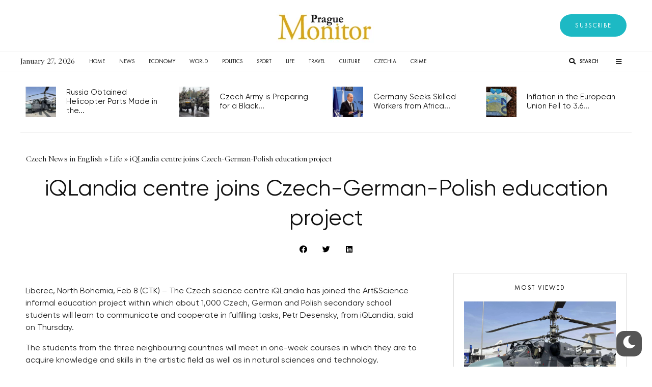

--- FILE ---
content_type: text/html; charset=UTF-8
request_url: https://praguemonitor.com/life/09/02/2018/2018-02-09-iqlandia-centre-joins-czech-german-polish-education-project/
body_size: 36367
content:
<!DOCTYPE html>
<html lang="en-US" prefix="og: https://ogp.me/ns#">
<head>
	<meta charset="UTF-8">
	<meta name="viewport" content="width=device-width, initial-scale=1.0, viewport-fit=cover" />		
<!-- Search Engine Optimization by Rank Math - https://s.rankmath.com/home -->
<title>IQLandia Centre Joins Czech-German-Polish Education Project - Prague Monitor</title>
<meta name="description" content="Liberec, North Bohemia, Feb 8 (CTK) - The Czech science centre iQLandia has joined the Art&amp;Science informal education project within which about 1,000"/>
<meta name="robots" content="follow, index, max-snippet:-1, max-video-preview:-1, max-image-preview:large"/>
<link rel="canonical" href="https://praguemonitor.com/life/09/02/2018/2018-02-09-iqlandia-centre-joins-czech-german-polish-education-project/" />
<meta property="og:locale" content="en_US" />
<meta property="og:type" content="article" />
<meta property="og:title" content="IQLandia Centre Joins Czech-German-Polish Education Project - Prague Monitor" />
<meta property="og:description" content="Liberec, North Bohemia, Feb 8 (CTK) - The Czech science centre iQLandia has joined the Art&amp;Science informal education project within which about 1,000" />
<meta property="og:url" content="https://praguemonitor.com/life/09/02/2018/2018-02-09-iqlandia-centre-joins-czech-german-polish-education-project/" />
<meta property="og:site_name" content="Prague Monitor" />
<meta property="article:tag" content="ČTK" />
<meta property="article:section" content="Life" />
<meta property="og:updated_time" content="2018-02-09T07:33:54+00:00" />
<meta property="article:published_time" content="2018-02-09T04:15:54+00:00" />
<meta property="article:modified_time" content="2018-02-09T07:33:54+00:00" />
<meta name="twitter:card" content="summary_large_image" />
<meta name="twitter:title" content="IQLandia Centre Joins Czech-German-Polish Education Project - Prague Monitor" />
<meta name="twitter:description" content="Liberec, North Bohemia, Feb 8 (CTK) - The Czech science centre iQLandia has joined the Art&amp;Science informal education project within which about 1,000" />
<script type="application/ld+json" class="rank-math-schema">{"@context":"https://schema.org","@graph":[{"@type":["Person","Organization"],"@id":"https://praguemonitor.com/#person","name":"Prague Monitor","logo":{"@type":"ImageObject","@id":"https://praguemonitor.com/#logo","url":"https://praguemonitor.com/wp-content/uploads/2023/06/pm-logo.png","contentUrl":"https://praguemonitor.com/wp-content/uploads/2023/06/pm-logo.png","caption":"Prague Monitor","inLanguage":"en-US"},"image":{"@type":"ImageObject","@id":"https://praguemonitor.com/#logo","url":"https://praguemonitor.com/wp-content/uploads/2023/06/pm-logo.png","contentUrl":"https://praguemonitor.com/wp-content/uploads/2023/06/pm-logo.png","caption":"Prague Monitor","inLanguage":"en-US"}},{"@type":"WebSite","@id":"https://praguemonitor.com/#website","url":"https://praguemonitor.com","name":"Prague Monitor","publisher":{"@id":"https://praguemonitor.com/#person"},"inLanguage":"en-US"},{"@type":"BreadcrumbList","@id":"https://praguemonitor.com/life/09/02/2018/2018-02-09-iqlandia-centre-joins-czech-german-polish-education-project/#breadcrumb","itemListElement":[{"@type":"ListItem","position":"1","item":{"@id":"https://praguemonitor.com","name":"Home"}},{"@type":"ListItem","position":"2","item":{"@id":"https://praguemonitor.com/category/life/","name":"Life"}},{"@type":"ListItem","position":"3","item":{"@id":"https://praguemonitor.com/life/09/02/2018/2018-02-09-iqlandia-centre-joins-czech-german-polish-education-project/","name":"iQLandia centre joins Czech-German-Polish education project"}}]},{"@type":"WebPage","@id":"https://praguemonitor.com/life/09/02/2018/2018-02-09-iqlandia-centre-joins-czech-german-polish-education-project/#webpage","url":"https://praguemonitor.com/life/09/02/2018/2018-02-09-iqlandia-centre-joins-czech-german-polish-education-project/","name":"IQLandia Centre Joins Czech-German-Polish Education Project - Prague Monitor","datePublished":"2018-02-09T04:15:54+00:00","dateModified":"2018-02-09T07:33:54+00:00","isPartOf":{"@id":"https://praguemonitor.com/#website"},"inLanguage":"en-US","breadcrumb":{"@id":"https://praguemonitor.com/life/09/02/2018/2018-02-09-iqlandia-centre-joins-czech-german-polish-education-project/#breadcrumb"}},{"@type":"Person","@id":"https://praguemonitor.com/author/katerina-svobodova/","name":"Katerina Svobodova","url":"https://praguemonitor.com/author/katerina-svobodova/","image":{"@type":"ImageObject","@id":"https://secure.gravatar.com/avatar/37945159fd35de217b1a36f824b9d9c5?s=96&amp;d=mm&amp;r=g","url":"https://secure.gravatar.com/avatar/37945159fd35de217b1a36f824b9d9c5?s=96&amp;d=mm&amp;r=g","caption":"Katerina Svobodova","inLanguage":"en-US"}},{"@type":"NewsArticle","headline":"IQLandia Centre Joins Czech-German-Polish Education Project - Prague Monitor","datePublished":"2018-02-09T04:15:54+00:00","dateModified":"2018-02-09T07:33:54+00:00","articleSection":"Life","author":{"@id":"https://praguemonitor.com/author/katerina-svobodova/","name":"Katerina Svobodova"},"publisher":{"@id":"https://praguemonitor.com/#person"},"description":"Liberec, North Bohemia, Feb 8 (CTK) - The Czech science centre iQLandia has joined the Art&amp;Science informal education project within which about 1,000","name":"IQLandia Centre Joins Czech-German-Polish Education Project - Prague Monitor","@id":"https://praguemonitor.com/life/09/02/2018/2018-02-09-iqlandia-centre-joins-czech-german-polish-education-project/#richSnippet","isPartOf":{"@id":"https://praguemonitor.com/life/09/02/2018/2018-02-09-iqlandia-centre-joins-czech-german-polish-education-project/#webpage"},"inLanguage":"en-US","mainEntityOfPage":{"@id":"https://praguemonitor.com/life/09/02/2018/2018-02-09-iqlandia-centre-joins-czech-german-polish-education-project/#webpage"}}]}</script>
<!-- /Rank Math WordPress SEO plugin -->

<link rel='dns-prefetch' href='//fonts.googleapis.com' />
<link rel="alternate" type="application/rss+xml" title="Prague Monitor &raquo; Feed" href="https://praguemonitor.com/feed/" />
<link rel="alternate" type="application/rss+xml" title="Prague Monitor &raquo; Comments Feed" href="https://praguemonitor.com/comments/feed/" />
<link rel="alternate" type="application/rss+xml" title="Prague Monitor &raquo; iQLandia centre joins Czech-German-Polish education project Comments Feed" href="https://praguemonitor.com/life/09/02/2018/2018-02-09-iqlandia-centre-joins-czech-german-polish-education-project/feed/" />
<style type="text/css">
img.wp-smiley,
img.emoji {
	display: inline !important;
	border: none !important;
	box-shadow: none !important;
	height: 1em !important;
	width: 1em !important;
	margin: 0 0.07em !important;
	vertical-align: -0.1em !important;
	background: none !important;
	padding: 0 !important;
}
</style>
	<link rel='stylesheet' id='wp-dark-mode-frontend-css' href='https://praguemonitor.com/wp-content/plugins/wp-dark-mode/assets/css/frontend.min.css?ver=4.0.8' type='text/css' media='all' />
<style id='wp-dark-mode-frontend-inline-css' type='text/css'>
body{--wp-dark-mode-scale: 1;}
</style>
<link rel='stylesheet' id='wp-block-library-css' href='https://praguemonitor.com/wp-includes/css/dist/block-library/style.min.css?ver=b89896cd183a7da33f91d80b64bbfe51' type='text/css' media='all' />
<link rel='stylesheet' id='classic-theme-styles-css' href='https://praguemonitor.com/wp-includes/css/classic-themes.min.css?ver=b89896cd183a7da33f91d80b64bbfe51' type='text/css' media='all' />
<style id='global-styles-inline-css' type='text/css'>
body{--wp--preset--color--black: #000000;--wp--preset--color--cyan-bluish-gray: #abb8c3;--wp--preset--color--white: #ffffff;--wp--preset--color--pale-pink: #f78da7;--wp--preset--color--vivid-red: #cf2e2e;--wp--preset--color--luminous-vivid-orange: #ff6900;--wp--preset--color--luminous-vivid-amber: #fcb900;--wp--preset--color--light-green-cyan: #7bdcb5;--wp--preset--color--vivid-green-cyan: #00d084;--wp--preset--color--pale-cyan-blue: #8ed1fc;--wp--preset--color--vivid-cyan-blue: #0693e3;--wp--preset--color--vivid-purple: #9b51e0;--wp--preset--gradient--vivid-cyan-blue-to-vivid-purple: linear-gradient(135deg,rgba(6,147,227,1) 0%,rgb(155,81,224) 100%);--wp--preset--gradient--light-green-cyan-to-vivid-green-cyan: linear-gradient(135deg,rgb(122,220,180) 0%,rgb(0,208,130) 100%);--wp--preset--gradient--luminous-vivid-amber-to-luminous-vivid-orange: linear-gradient(135deg,rgba(252,185,0,1) 0%,rgba(255,105,0,1) 100%);--wp--preset--gradient--luminous-vivid-orange-to-vivid-red: linear-gradient(135deg,rgba(255,105,0,1) 0%,rgb(207,46,46) 100%);--wp--preset--gradient--very-light-gray-to-cyan-bluish-gray: linear-gradient(135deg,rgb(238,238,238) 0%,rgb(169,184,195) 100%);--wp--preset--gradient--cool-to-warm-spectrum: linear-gradient(135deg,rgb(74,234,220) 0%,rgb(151,120,209) 20%,rgb(207,42,186) 40%,rgb(238,44,130) 60%,rgb(251,105,98) 80%,rgb(254,248,76) 100%);--wp--preset--gradient--blush-light-purple: linear-gradient(135deg,rgb(255,206,236) 0%,rgb(152,150,240) 100%);--wp--preset--gradient--blush-bordeaux: linear-gradient(135deg,rgb(254,205,165) 0%,rgb(254,45,45) 50%,rgb(107,0,62) 100%);--wp--preset--gradient--luminous-dusk: linear-gradient(135deg,rgb(255,203,112) 0%,rgb(199,81,192) 50%,rgb(65,88,208) 100%);--wp--preset--gradient--pale-ocean: linear-gradient(135deg,rgb(255,245,203) 0%,rgb(182,227,212) 50%,rgb(51,167,181) 100%);--wp--preset--gradient--electric-grass: linear-gradient(135deg,rgb(202,248,128) 0%,rgb(113,206,126) 100%);--wp--preset--gradient--midnight: linear-gradient(135deg,rgb(2,3,129) 0%,rgb(40,116,252) 100%);--wp--preset--duotone--dark-grayscale: url('#wp-duotone-dark-grayscale');--wp--preset--duotone--grayscale: url('#wp-duotone-grayscale');--wp--preset--duotone--purple-yellow: url('#wp-duotone-purple-yellow');--wp--preset--duotone--blue-red: url('#wp-duotone-blue-red');--wp--preset--duotone--midnight: url('#wp-duotone-midnight');--wp--preset--duotone--magenta-yellow: url('#wp-duotone-magenta-yellow');--wp--preset--duotone--purple-green: url('#wp-duotone-purple-green');--wp--preset--duotone--blue-orange: url('#wp-duotone-blue-orange');--wp--preset--font-size--small: 13px;--wp--preset--font-size--medium: 20px;--wp--preset--font-size--large: 36px;--wp--preset--font-size--x-large: 42px;--wp--preset--spacing--20: 0.44rem;--wp--preset--spacing--30: 0.67rem;--wp--preset--spacing--40: 1rem;--wp--preset--spacing--50: 1.5rem;--wp--preset--spacing--60: 2.25rem;--wp--preset--spacing--70: 3.38rem;--wp--preset--spacing--80: 5.06rem;--wp--preset--shadow--natural: 6px 6px 9px rgba(0, 0, 0, 0.2);--wp--preset--shadow--deep: 12px 12px 50px rgba(0, 0, 0, 0.4);--wp--preset--shadow--sharp: 6px 6px 0px rgba(0, 0, 0, 0.2);--wp--preset--shadow--outlined: 6px 6px 0px -3px rgba(255, 255, 255, 1), 6px 6px rgba(0, 0, 0, 1);--wp--preset--shadow--crisp: 6px 6px 0px rgba(0, 0, 0, 1);}:where(.is-layout-flex){gap: 0.5em;}body .is-layout-flow > .alignleft{float: left;margin-inline-start: 0;margin-inline-end: 2em;}body .is-layout-flow > .alignright{float: right;margin-inline-start: 2em;margin-inline-end: 0;}body .is-layout-flow > .aligncenter{margin-left: auto !important;margin-right: auto !important;}body .is-layout-constrained > .alignleft{float: left;margin-inline-start: 0;margin-inline-end: 2em;}body .is-layout-constrained > .alignright{float: right;margin-inline-start: 2em;margin-inline-end: 0;}body .is-layout-constrained > .aligncenter{margin-left: auto !important;margin-right: auto !important;}body .is-layout-constrained > :where(:not(.alignleft):not(.alignright):not(.alignfull)){max-width: var(--wp--style--global--content-size);margin-left: auto !important;margin-right: auto !important;}body .is-layout-constrained > .alignwide{max-width: var(--wp--style--global--wide-size);}body .is-layout-flex{display: flex;}body .is-layout-flex{flex-wrap: wrap;align-items: center;}body .is-layout-flex > *{margin: 0;}:where(.wp-block-columns.is-layout-flex){gap: 2em;}.has-black-color{color: var(--wp--preset--color--black) !important;}.has-cyan-bluish-gray-color{color: var(--wp--preset--color--cyan-bluish-gray) !important;}.has-white-color{color: var(--wp--preset--color--white) !important;}.has-pale-pink-color{color: var(--wp--preset--color--pale-pink) !important;}.has-vivid-red-color{color: var(--wp--preset--color--vivid-red) !important;}.has-luminous-vivid-orange-color{color: var(--wp--preset--color--luminous-vivid-orange) !important;}.has-luminous-vivid-amber-color{color: var(--wp--preset--color--luminous-vivid-amber) !important;}.has-light-green-cyan-color{color: var(--wp--preset--color--light-green-cyan) !important;}.has-vivid-green-cyan-color{color: var(--wp--preset--color--vivid-green-cyan) !important;}.has-pale-cyan-blue-color{color: var(--wp--preset--color--pale-cyan-blue) !important;}.has-vivid-cyan-blue-color{color: var(--wp--preset--color--vivid-cyan-blue) !important;}.has-vivid-purple-color{color: var(--wp--preset--color--vivid-purple) !important;}.has-black-background-color{background-color: var(--wp--preset--color--black) !important;}.has-cyan-bluish-gray-background-color{background-color: var(--wp--preset--color--cyan-bluish-gray) !important;}.has-white-background-color{background-color: var(--wp--preset--color--white) !important;}.has-pale-pink-background-color{background-color: var(--wp--preset--color--pale-pink) !important;}.has-vivid-red-background-color{background-color: var(--wp--preset--color--vivid-red) !important;}.has-luminous-vivid-orange-background-color{background-color: var(--wp--preset--color--luminous-vivid-orange) !important;}.has-luminous-vivid-amber-background-color{background-color: var(--wp--preset--color--luminous-vivid-amber) !important;}.has-light-green-cyan-background-color{background-color: var(--wp--preset--color--light-green-cyan) !important;}.has-vivid-green-cyan-background-color{background-color: var(--wp--preset--color--vivid-green-cyan) !important;}.has-pale-cyan-blue-background-color{background-color: var(--wp--preset--color--pale-cyan-blue) !important;}.has-vivid-cyan-blue-background-color{background-color: var(--wp--preset--color--vivid-cyan-blue) !important;}.has-vivid-purple-background-color{background-color: var(--wp--preset--color--vivid-purple) !important;}.has-black-border-color{border-color: var(--wp--preset--color--black) !important;}.has-cyan-bluish-gray-border-color{border-color: var(--wp--preset--color--cyan-bluish-gray) !important;}.has-white-border-color{border-color: var(--wp--preset--color--white) !important;}.has-pale-pink-border-color{border-color: var(--wp--preset--color--pale-pink) !important;}.has-vivid-red-border-color{border-color: var(--wp--preset--color--vivid-red) !important;}.has-luminous-vivid-orange-border-color{border-color: var(--wp--preset--color--luminous-vivid-orange) !important;}.has-luminous-vivid-amber-border-color{border-color: var(--wp--preset--color--luminous-vivid-amber) !important;}.has-light-green-cyan-border-color{border-color: var(--wp--preset--color--light-green-cyan) !important;}.has-vivid-green-cyan-border-color{border-color: var(--wp--preset--color--vivid-green-cyan) !important;}.has-pale-cyan-blue-border-color{border-color: var(--wp--preset--color--pale-cyan-blue) !important;}.has-vivid-cyan-blue-border-color{border-color: var(--wp--preset--color--vivid-cyan-blue) !important;}.has-vivid-purple-border-color{border-color: var(--wp--preset--color--vivid-purple) !important;}.has-vivid-cyan-blue-to-vivid-purple-gradient-background{background: var(--wp--preset--gradient--vivid-cyan-blue-to-vivid-purple) !important;}.has-light-green-cyan-to-vivid-green-cyan-gradient-background{background: var(--wp--preset--gradient--light-green-cyan-to-vivid-green-cyan) !important;}.has-luminous-vivid-amber-to-luminous-vivid-orange-gradient-background{background: var(--wp--preset--gradient--luminous-vivid-amber-to-luminous-vivid-orange) !important;}.has-luminous-vivid-orange-to-vivid-red-gradient-background{background: var(--wp--preset--gradient--luminous-vivid-orange-to-vivid-red) !important;}.has-very-light-gray-to-cyan-bluish-gray-gradient-background{background: var(--wp--preset--gradient--very-light-gray-to-cyan-bluish-gray) !important;}.has-cool-to-warm-spectrum-gradient-background{background: var(--wp--preset--gradient--cool-to-warm-spectrum) !important;}.has-blush-light-purple-gradient-background{background: var(--wp--preset--gradient--blush-light-purple) !important;}.has-blush-bordeaux-gradient-background{background: var(--wp--preset--gradient--blush-bordeaux) !important;}.has-luminous-dusk-gradient-background{background: var(--wp--preset--gradient--luminous-dusk) !important;}.has-pale-ocean-gradient-background{background: var(--wp--preset--gradient--pale-ocean) !important;}.has-electric-grass-gradient-background{background: var(--wp--preset--gradient--electric-grass) !important;}.has-midnight-gradient-background{background: var(--wp--preset--gradient--midnight) !important;}.has-small-font-size{font-size: var(--wp--preset--font-size--small) !important;}.has-medium-font-size{font-size: var(--wp--preset--font-size--medium) !important;}.has-large-font-size{font-size: var(--wp--preset--font-size--large) !important;}.has-x-large-font-size{font-size: var(--wp--preset--font-size--x-large) !important;}
.wp-block-navigation a:where(:not(.wp-element-button)){color: inherit;}
:where(.wp-block-columns.is-layout-flex){gap: 2em;}
.wp-block-pullquote{font-size: 1.5em;line-height: 1.6;}
</style>
<link rel='stylesheet' id='spacexchimp_p008-font-awesome-css-frontend-css' href='https://praguemonitor.com/wp-content/plugins/simple-scroll-to-top-button/inc/lib/font-awesome/css/font-awesome.css?ver=4.46' type='text/css' media='screen' />
<link rel='stylesheet' id='spacexchimp_p008-frontend-css-css' href='https://praguemonitor.com/wp-content/plugins/simple-scroll-to-top-button/inc/css/frontend.css?ver=4.46' type='text/css' media='all' />
<style id='spacexchimp_p008-frontend-css-inline-css' type='text/css'>

                    #ssttbutton {
                        font-size: 24px;
                    }
                    .ssttbutton-background {
                        color: #ffffff;
                    }
                    .ssttbutton-symbol {
                        color: #1db9c4;
                    }
                  
</style>
<link rel='stylesheet' id='noptin_front-css' href='https://praguemonitor.com/wp-content/plugins/newsletter-optin-box/includes/assets/css/frontend.css?ver=1678711352' type='text/css' media='all' />
<link rel='stylesheet' id='zeen-style-css' href='https://praguemonitor.com/wp-content/themes/zeen/assets/css/style.css?ver=4.2.4' type='text/css' media='all' />
<style id='zeen-style-inline-css' type='text/css'>
.content-bg, .block-skin-5:not(.skin-inner), .block-skin-5.skin-inner > .tipi-row-inner-style, .article-layout-skin-1.title-cut-bl .hero-wrap .meta:before, .article-layout-skin-1.title-cut-bc .hero-wrap .meta:before, .article-layout-skin-1.title-cut-bl .hero-wrap .share-it:before, .article-layout-skin-1.title-cut-bc .hero-wrap .share-it:before, .standard-archive .page-header, .skin-dark .flickity-viewport, .zeen__var__options label { background: #ffffff;}a.zeen-pin-it{position: absolute}.background.mask {background-color: transparent}.side-author__wrap .mask a {display:inline-block;height:70px}.timed-pup,.modal-wrap {position:fixed;visibility:hidden}.to-top__fixed .to-top a{background-color:#000000; color: #fff}.site-inner { background-color: #fff; }.splitter svg g { fill: #fff; }.inline-post .block article .title { font-size: 20px;}.fontfam-1 { font-family: 'Scope One',serif!important;}input,input[type="number"],.body-f1, .quotes-f1 blockquote, .quotes-f1 q, .by-f1 .byline, .sub-f1 .subtitle, .wh-f1 .widget-title, .headings-f1 h1, .headings-f1 h2, .headings-f1 h3, .headings-f1 h4, .headings-f1 h5, .headings-f1 h6, .font-1, div.jvectormap-tip {font-family:'Scope One',serif;font-weight: 400;font-style: normal;}.fontfam-2 { font-family:'Lato',sans-serif!important; }input[type=submit], button, .tipi-button,.button,.wpcf7-submit,.button__back__home,.body-f2, .quotes-f2 blockquote, .quotes-f2 q, .by-f2 .byline, .sub-f2 .subtitle, .wh-f2 .widget-title, .headings-f2 h1, .headings-f2 h2, .headings-f2 h3, .headings-f2 h4, .headings-f2 h5, .headings-f2 h6, .font-2 {font-family:'Lato',sans-serif;font-weight: 400;font-style: normal;}.fontfam-3 { font-family:'Lato',sans-serif!important;}.body-f3, .quotes-f3 blockquote, .quotes-f3 q, .by-f3 .byline, .sub-f3 .subtitle, .wh-f3 .widget-title, .headings-f3 h1, .headings-f3 h2, .headings-f3 h3, .headings-f3 h4, .headings-f3 h5, .headings-f3 h6, .font-3 {font-family:'Lato',sans-serif;font-style: normal;font-weight: 400;}.tipi-row, .tipi-builder-on .contents-wrap > p { max-width: 1230px ; }.slider-columns--3 article { width: 360px }.slider-columns--2 article { width: 555px }.slider-columns--4 article { width: 262.5px }.single .site-content .tipi-row { max-width: 1230px ; }.single-product .site-content .tipi-row { max-width: 1230px ; }.date--secondary { color: #f8d92f; }.date--main { color: #f8d92f; }.tipi-button-cta-header{ font-size:12px;}.tipi-button-cta-wrap-header{ color: #fff;}.tipi-button-cta-header { background: #7676ff; }.tipi-button-cta-header:hover { background: #111; }.global-accent-border { border-color: #f7d40e; }.trending-accent-border { border-color: #f7d40e; }.trending-accent-bg { border-color: #f7d40e; }.wpcf7-submit, .tipi-button.block-loader { background: #18181e; }.wpcf7-submit:hover, .tipi-button.block-loader:hover { background: #111; }.tipi-button.block-loader { color: #fff!important; }.wpcf7-submit { background: #18181e; }.wpcf7-submit:hover { background: #111; }.global-accent-bg, .icon-base-2:hover .icon-bg, #progress { background-color: #f7d40e; }.global-accent-text, .mm-submenu-2 .mm-51 .menu-wrap > .sub-menu > li > a { color: #f7d40e; }body { color:#444;}.excerpt { color:#444;}.mode--alt--b .excerpt, .block-skin-2 .excerpt, .block-skin-2 .preview-classic .custom-button__fill-2 { color:#888!important;}.read-more-wrap { color:#767676;}.logo-fallback a { color:#000!important;}.site-mob-header .logo-fallback a { color:#000!important;}blockquote:not(.comment-excerpt) { color:#111;}.mode--alt--b blockquote:not(.comment-excerpt), .mode--alt--b .block-skin-0.block-wrap-quote .block-wrap-quote blockquote:not(.comment-excerpt), .mode--alt--b .block-skin-0.block-wrap-quote .block-wrap-quote blockquote:not(.comment-excerpt) span { color:#fff!important;}.byline, .byline a { color:#888;}.mode--alt--b .block-wrap-classic .byline, .mode--alt--b .block-wrap-classic .byline a, .mode--alt--b .block-wrap-thumbnail .byline, .mode--alt--b .block-wrap-thumbnail .byline a, .block-skin-2 .byline a, .block-skin-2 .byline { color:#888;}.preview-classic .meta .title, .preview-thumbnail .meta .title,.preview-56 .meta .title{ color:#111;}h1, h2, h3, h4, h5, h6, .block-title { color:#111;}.sidebar-widget  .widget-title { color:#111!important;}.link-color-wrap a, .woocommerce-Tabs-panel--description a { color: #333; }.mode--alt--b .link-color-wrap a, .mode--alt--b .woocommerce-Tabs-panel--description a { color: #888; }.copyright, .site-footer .bg-area-inner .copyright a { color: #8e8e8e; }.link-color-wrap a:hover { color: #000; }.mode--alt--b .link-color-wrap a:hover { color: #555; }body{line-height:1.66}input[type=submit], button, .tipi-button,.button,.wpcf7-submit,.button__back__home{letter-spacing:0.03em}.sub-menu a:not(.tipi-button){letter-spacing:0.1em}.widget-title{letter-spacing:0.15em}html, body{font-size:15px}.byline{font-size:12px}input[type=submit], button, .tipi-button,.button,.wpcf7-submit,.button__back__home{font-size:11px}.excerpt{font-size:15px}.logo-fallback, .secondary-wrap .logo-fallback a{font-size:22px}.logo span{font-size:12px}.breadcrumbs{font-size:10px}.hero-meta.tipi-s-typo .title{font-size:20px}.hero-meta.tipi-s-typo .subtitle{font-size:15px}.hero-meta.tipi-m-typo .title{font-size:20px}.hero-meta.tipi-m-typo .subtitle{font-size:15px}.hero-meta.tipi-xl-typo .title{font-size:20px}.hero-meta.tipi-xl-typo .subtitle{font-size:15px}.block-html-content h1, .single-content .entry-content h1{font-size:20px}.block-html-content h2, .single-content .entry-content h2{font-size:20px}.block-html-content h3, .single-content .entry-content h3{font-size:20px}.block-html-content h4, .single-content .entry-content h4{font-size:20px}.block-html-content h5, .single-content .entry-content h5{font-size:18px}.footer-block-links{font-size:8px}blockquote, q{font-size:20px}.site-footer .copyright{font-size:12px}.footer-navigation{font-size:12px}.site-footer .menu-icons{font-size:12px}.block-title, .page-title{font-size:24px}.block-subtitle{font-size:18px}.block-col-self .preview-2 .title{font-size:22px}.block-wrap-classic .tipi-m-typo .title-wrap .title{font-size:22px}.tipi-s-typo .title, .ppl-s-3 .tipi-s-typo .title, .zeen-col--wide .ppl-s-3 .tipi-s-typo .title, .preview-1 .title, .preview-21:not(.tipi-xs-typo) .title{font-size:22px}.tipi-xs-typo .title, .tipi-basket-wrap .basket-item .title{font-size:15px}.meta .read-more-wrap{font-size:11px}.widget-title{font-size:12px}.split-1:not(.preview-thumbnail) .mask{-webkit-flex: 0 0 calc( 34% - 15px);
					-ms-flex: 0 0 calc( 34% - 15px);
					flex: 0 0 calc( 34% - 15px);
					width: calc( 34% - 15px);}.preview-thumbnail .mask{-webkit-flex: 0 0 65px;
					-ms-flex: 0 0 65px;
					flex: 0 0 65px;
					width: 65px;}.footer-lower-area{padding-top:40px}.footer-lower-area{padding-bottom:40px}.footer-upper-area{padding-bottom:40px}.footer-upper-area{padding-top:40px}.footer-widget-wrap{padding-bottom:40px}.footer-widget-wrap{padding-top:40px}.tipi-button-cta-header{font-size:12px}.tipi-button.block-loader, .wpcf7-submit, .mc4wp-form-fields button { font-weight: 700;}.main-navigation .horizontal-menu, .main-navigation .menu-item, .main-navigation .menu-icon .menu-icon--text,  .main-navigation .tipi-i-search span { font-weight: 700;}.secondary-wrap .menu-secondary li, .secondary-wrap .menu-item, .secondary-wrap .menu-icon .menu-icon--text {font-weight: 700;}.footer-lower-area, .footer-lower-area .menu-item, .footer-lower-area .menu-icon span {font-weight: 700;}.widget-title {font-weight: 700!important;}input[type=submit], button, .tipi-button,.button,.wpcf7-submit,.button__back__home{ text-transform: uppercase; }.entry-title{ text-transform: none; }.logo-fallback{ text-transform: none; }.block-wrap-slider .title-wrap .title{ text-transform: none; }.block-wrap-grid .title-wrap .title, .tile-design-4 .meta .title-wrap .title{ text-transform: none; }.block-wrap-classic .title-wrap .title{ text-transform: none; }.block-title{ text-transform: none; }.meta .excerpt .read-more{ text-transform: uppercase; }.preview-grid .read-more{ text-transform: uppercase; }.block-subtitle{ text-transform: none; }.byline{ text-transform: none; }.widget-title{ text-transform: none; }.main-navigation .menu-item, .main-navigation .menu-icon .menu-icon--text{ text-transform: uppercase; }.secondary-navigation, .secondary-wrap .menu-icon .menu-icon--text{ text-transform: uppercase; }.footer-lower-area .menu-item, .footer-lower-area .menu-icon span{ text-transform: uppercase; }.sub-menu a:not(.tipi-button){ text-transform: none; }.site-mob-header .menu-item, .site-mob-header .menu-icon span{ text-transform: uppercase; }.single-content .entry-content h1, .single-content .entry-content h2, .single-content .entry-content h3, .single-content .entry-content h4, .single-content .entry-content h5, .single-content .entry-content h6, .meta__full h1, .meta__full h2, .meta__full h3, .meta__full h4, .meta__full h5, .bbp__thread__title{ text-transform: none; }.mm-submenu-2 .mm-11 .menu-wrap > *, .mm-submenu-2 .mm-31 .menu-wrap > *, .mm-submenu-2 .mm-21 .menu-wrap > *, .mm-submenu-2 .mm-51 .menu-wrap > *  { border-top: 3px solid transparent; }.separation-border { margin-bottom: 30px; }.load-more-wrap-1 { padding-top: 30px; }.block-wrap-classic .inf-spacer + .block:not(.block-62) { margin-top: 30px; }.block-title-wrap-style .block-title:after, .block-title-wrap-style .block-title:before { border-top: 1px #eee solid;}.separation-border-v { background: #eee;}.separation-border-v { height: calc( 100% -  30px - 1px); }@media only screen and (max-width: 480px) {.separation-border { margin-bottom: 30px;}}.sidebar-wrap .sidebar { padding-right: 30px; padding-left: 30px; padding-top:0px; padding-bottom:0px; }.sidebar-left .sidebar-wrap .sidebar { padding-right: 30px; padding-left: 30px; }@media only screen and (min-width: 481px) {}@media only screen and (max-width: 767px) {.mobile__design--side .mask {
		width: calc( 34% - 15px);
	}}@media only screen and (min-width: 768px) {input[type=submit], button, .tipi-button,.button,.wpcf7-submit,.button__back__home{letter-spacing:0.09em}.hero-meta.tipi-s-typo .title{font-size:30px}.hero-meta.tipi-s-typo .subtitle{font-size:18px}.hero-meta.tipi-m-typo .title{font-size:30px}.hero-meta.tipi-m-typo .subtitle{font-size:18px}.hero-meta.tipi-xl-typo .title{font-size:30px}.hero-meta.tipi-xl-typo .subtitle{font-size:18px}.block-html-content h1, .single-content .entry-content h1{font-size:30px}.block-html-content h2, .single-content .entry-content h2{font-size:30px}.block-html-content h3, .single-content .entry-content h3{font-size:24px}.block-html-content h4, .single-content .entry-content h4{font-size:24px}blockquote, q{font-size:25px}.main-navigation, .main-navigation .menu-icon--text{font-size:12px}.sub-menu a:not(.tipi-button){font-size:12px}.main-navigation .menu-icon, .main-navigation .trending-icon-solo{font-size:12px}.secondary-wrap-v .standard-drop>a,.secondary-wrap, .secondary-wrap a, .secondary-wrap .menu-icon--text{font-size:11px}.secondary-wrap .menu-icon, .secondary-wrap .menu-icon a, .secondary-wrap .trending-icon-solo{font-size:13px}.layout-side-info .details{width:130px;float:left}.title-contrast .hero-wrap { height: calc( 100vh - 160px ); }.block-col-self .block-71 .tipi-s-typo .title { font-size: 18px; }.zeen-col--narrow .block-wrap-classic .tipi-m-typo .title-wrap .title { font-size: 18px; }.mode--alt--b .footer-widget-area:not(.footer-widget-area-1) + .footer-lower-area { border-top:1px #333333 solid ; }.footer-widget-wrap { border-right:1px #333333 solid ; }.footer-widget-wrap .widget_search form, .footer-widget-wrap select { border-color:#333333; }.footer-widget-wrap .zeen-widget { border-bottom:1px #333333 solid ; }.footer-widget-wrap .zeen-widget .preview-thumbnail { border-bottom-color: #333333;}.secondary-wrap .menu-padding, .secondary-wrap .ul-padding > li > a {
			padding-top: 10px;
			padding-bottom: 10px;
		}}@media only screen and (min-width: 1240px) {.hero-l .single-content {padding-top: 45px}.align-fs .contents-wrap .video-wrap, .align-fs-center .aligncenter.size-full, .align-fs-center .wp-caption.aligncenter .size-full, .align-fs-center .tiled-gallery, .align-fs .alignwide { width: 1170px; }.align-fs .contents-wrap .video-wrap { height: 658px; }.has-bg .align-fs .contents-wrap .video-wrap, .has-bg .align-fs .alignwide, .has-bg .align-fs-center .aligncenter.size-full, .has-bg .align-fs-center .wp-caption.aligncenter .size-full, .has-bg .align-fs-center .tiled-gallery { width: 1230px; }.has-bg .align-fs .contents-wrap .video-wrap { height: 691px; }body{line-height:1.5}html, body{font-size:16px}.logo-fallback, .secondary-wrap .logo-fallback a{font-size:30px}.hero-meta.tipi-s-typo .title{font-size:36px}.hero-meta.tipi-m-typo .title{font-size:44px}.hero-meta.tipi-xl-typo .title{font-size:50px}.block-html-content h1, .single-content .entry-content h1{font-size:44px}.block-html-content h2, .single-content .entry-content h2{font-size:40px}.block-html-content h3, .single-content .entry-content h3{font-size:30px}.block-html-content h4, .single-content .entry-content h4{font-size:20px}.block-title, .page-title{font-size:40px}.block-subtitle{font-size:20px}.block-col-self .preview-2 .title{font-size:36px}.block-wrap-classic .tipi-m-typo .title-wrap .title{font-size:30px}.tipi-s-typo .title, .ppl-s-3 .tipi-s-typo .title, .zeen-col--wide .ppl-s-3 .tipi-s-typo .title, .preview-1 .title, .preview-21:not(.tipi-xs-typo) .title{font-size:24px}.split-1:not(.preview-thumbnail) .mask{-webkit-flex: 0 0 calc( 50% - 15px);
					-ms-flex: 0 0 calc( 50% - 15px);
					flex: 0 0 calc( 50% - 15px);
					width: calc( 50% - 15px);}.footer-lower-area{padding-top:90px}.footer-lower-area{padding-bottom:90px}.footer-upper-area{padding-bottom:50px}.footer-upper-area{padding-top:50px}.footer-widget-wrap{padding-bottom:50px}.footer-widget-wrap{padding-top:50px}}.main-menu-bar-color-1 .current-menu-item > a, .main-menu-bar-color-1 .menu-main-menu > .dropper.active:not(.current-menu-item) > a { background-color: #111;}.site-header a { color: #111; }.site-skin-3.content-subscribe, .site-skin-3.content-subscribe .subtitle, .site-skin-3.content-subscribe input, .site-skin-3.content-subscribe h2 { color: #fff; } .site-skin-3.content-subscribe input[type="email"] { border-color: #fff; }.footer-widget-wrap .widget_search form { border-color:#333; }.sidebar-wrap .sidebar { border:1px #ddd solid ; }.content-area .zeen-widget { border: 0 #ddd solid ; border-width: 0 0 1px 0; }.content-area .zeen-widget { padding:30px 0px 30px; }.grid-image-1 .mask-overlay { background-color: #1a1d1e ; }.with-fi.preview-grid,.with-fi.preview-grid .byline,.with-fi.preview-grid .subtitle, .with-fi.preview-grid a { color: #fff; }.preview-grid .mask-overlay { opacity: 0.2 ; }@media (pointer: fine) {.preview-grid:hover .mask-overlay { opacity: 0.6 ; }}.slider-image-1 .mask-overlay { background-color: #1a1d1e ; }.with-fi.preview-slider-overlay,.with-fi.preview-slider-overlay .byline,.with-fi.preview-slider-overlay .subtitle, .with-fi.preview-slider-overlay a { color: #fff; }.preview-slider-overlay .mask-overlay { opacity: 0.2 ; }@media (pointer: fine) {.preview-slider-overlay:hover .mask-overlay { opacity: 0.6 ; }}.site-footer .footer-widget-bg-area, .site-footer .footer-widget-bg-area .woo-product-rating span, .site-footer .footer-widget-bg-area .stack-design-3 .meta { background-color: #272727; }.site-footer .footer-widget-bg-area .background { background-image: none; opacity: 1; }.site-footer .footer-widget-bg-area .block-skin-0 .tipi-arrow { color:#dddede; border-color:#dddede; }.site-footer .footer-widget-bg-area .block-skin-0 .tipi-arrow i:after{ background:#dddede; }.site-footer .footer-widget-bg-area,.site-footer .footer-widget-bg-area .byline,.site-footer .footer-widget-bg-area a,.site-footer .footer-widget-bg-area .widget_search form *,.site-footer .footer-widget-bg-area h3,.site-footer .footer-widget-bg-area .widget-title { color:#dddede; }.site-footer .footer-widget-bg-area .tipi-spin.tipi-row-inner-style:before { border-color:#dddede; }.main-navigation, .main-navigation .menu-icon--text { color: #1e1e1e; }.main-navigation .horizontal-menu>li>a { padding-left: 12px; padding-right: 12px; }.main-navigation-border { border-bottom:3px #0a0a0a solid ; }.main-navigation-border .drop-search { border-top:3px #0a0a0a solid ; }#progress {bottom: 0;height: 3px; }.sticky-menu-2:not(.active) #progress  { bottom: -3px;  }#progress { background-color: #f7d40e; }.main-navigation-border { border-top: 1px #eee solid ; }.main-navigation .horizontal-menu .drop, .main-navigation .horizontal-menu > li > a, .date--main {
			padding-top: 15px;
			padding-bottom: 15px;
		}.site-mob-header .menu-icon { font-size: 13px; }.secondary-wrap-v .standard-drop>a,.secondary-wrap, .secondary-wrap a, .secondary-wrap .menu-icon--text { color: #fff; }.secondary-wrap .menu-secondary > li > a, .secondary-icons li > a { padding-left: 7px; padding-right: 7px; }.mc4wp-form-fields input[type=submit], .mc4wp-form-fields button, #subscribe-submit input[type=submit], .subscribe-wrap input[type=submit] {color: #fff;background-color: #121212;}.site-mob-header:not(.site-mob-header-11) .header-padding .logo-main-wrap, .site-mob-header:not(.site-mob-header-11) .header-padding .icons-wrap a, .site-mob-header-11 .header-padding {
		padding-top: 20px;
		padding-bottom: 20px;
	}.site-header .header-padding {
		padding-top:30px;
		padding-bottom:30px;
	}@media only screen and (min-width: 768px){.tipi-m-0 {display: none}}
</style>
<link rel='stylesheet' id='zeen-fonts-css' href='https://fonts.googleapis.com/css?family=Scope+One%3A400%2Citalic%7CLato%3A400%2C700&#038;subset=latin-ext&#038;display=swap' type='text/css' media='all' />
<link rel='stylesheet' id='photoswipe-css' href='https://praguemonitor.com/wp-content/themes/zeen/assets/css/photoswipe.min.css?ver=4.1.3' type='text/css' media='all' />
<link rel='stylesheet' id='wpdreams-asl-basic-css' href='https://praguemonitor.com/wp-content/plugins/ajax-search-lite/css/style.basic.css?ver=4.11' type='text/css' media='all' />
<link rel='stylesheet' id='wpdreams-ajaxsearchlite-css' href='https://praguemonitor.com/wp-content/plugins/ajax-search-lite/css/style-curvy-black.css?ver=4.11' type='text/css' media='all' />
<link rel='stylesheet' id='elementor-icons-css' href='https://praguemonitor.com/wp-content/plugins/elementor/assets/lib/eicons/css/elementor-icons.min.css?ver=5.13.0' type='text/css' media='all' />
<link rel='stylesheet' id='elementor-frontend-css' href='https://praguemonitor.com/wp-content/plugins/elementor/assets/css/frontend-lite.min.css?ver=3.5.3' type='text/css' media='all' />
<link rel='stylesheet' id='elementor-post-404318-css' href='https://praguemonitor.com/wp-content/uploads/elementor/css/post-404318.css?ver=1696441480' type='text/css' media='all' />
<link rel='stylesheet' id='elementor-pro-css' href='https://praguemonitor.com/wp-content/plugins/elementor-pro/assets/css/frontend-lite.min.css?ver=3.5.2' type='text/css' media='all' />
<link rel='stylesheet' id='elementor-global-css' href='https://praguemonitor.com/wp-content/uploads/elementor/css/global.css?ver=1696441481' type='text/css' media='all' />
<link rel='stylesheet' id='elementor-post-404521-css' href='https://praguemonitor.com/wp-content/uploads/elementor/css/post-404521.css?ver=1696441481' type='text/css' media='all' />
<link rel='stylesheet' id='elementor-post-404394-css' href='https://praguemonitor.com/wp-content/uploads/elementor/css/post-404394.css?ver=1696593122' type='text/css' media='all' />
<link rel='stylesheet' id='elementor-post-404475-css' href='https://praguemonitor.com/wp-content/uploads/elementor/css/post-404475.css?ver=1707496878' type='text/css' media='all' />
<link rel='stylesheet' id='elementor-post-404423-css' href='https://praguemonitor.com/wp-content/uploads/elementor/css/post-404423.css?ver=1696589373' type='text/css' media='all' />
<link rel='stylesheet' id='elementor-icons-shared-0-css' href='https://praguemonitor.com/wp-content/plugins/elementor/assets/lib/font-awesome/css/fontawesome.min.css?ver=5.15.3' type='text/css' media='all' />
<link rel='stylesheet' id='elementor-icons-fa-solid-css' href='https://praguemonitor.com/wp-content/plugins/elementor/assets/lib/font-awesome/css/solid.min.css?ver=5.15.3' type='text/css' media='all' />
<link rel='stylesheet' id='elementor-icons-fa-brands-css' href='https://praguemonitor.com/wp-content/plugins/elementor/assets/lib/font-awesome/css/brands.min.css?ver=5.15.3' type='text/css' media='all' />
<link rel='stylesheet' id='elementor-icons-fa-regular-css' href='https://praguemonitor.com/wp-content/plugins/elementor/assets/lib/font-awesome/css/regular.min.css?ver=5.15.3' type='text/css' media='all' />
<script type="550a1a9bbedf425c914da10d-text/javascript" id='wp-dark-mode-frontend-js-extra'>
/* <![CDATA[ */
var wpDarkMode = {"config":{"brightness":70,"contrast":100,"sepia":15},"enable_preset":"1","customize_colors":"1","colors":{"bg":"#000","text":"#dfdedb","link":"#e58c17"},"enable_frontend":"1","enable_backend":"","enable_os_mode":"","excludes":".btn-drk-non,rs-fullwidth-wrap, .mejs-container, ._channels-container","includes":".pls-dark-mode","is_excluded":"","remember_darkmode":"","default_mode":"","keyboard_shortcut":"1","url_parameter":"","images":"","videos":"","is_pro_active":"","is_ultimate_active":"","pro_version":"0","is_elementor_editor":"","is_block_editor":"","frontend_mode":"","pluginUrl":"https:\/\/praguemonitor.com\/wp-content\/plugins\/wp-dark-mode\/"};
/* ]]> */
</script>
<script type="550a1a9bbedf425c914da10d-text/javascript" src='https://praguemonitor.com/wp-content/plugins/wp-dark-mode/assets/js/frontend.min.js?ver=4.0.8' id='wp-dark-mode-frontend-js'></script>
<script type="550a1a9bbedf425c914da10d-text/javascript" src='https://praguemonitor.com/wp-includes/js/jquery/jquery.min.js?ver=3.6.3' id='jquery-core-js'></script>
<script type="550a1a9bbedf425c914da10d-text/javascript" src='https://praguemonitor.com/wp-includes/js/jquery/jquery-migrate.min.js?ver=3.4.0' id='jquery-migrate-js'></script>
<script type="550a1a9bbedf425c914da10d-text/javascript" id='ez-toc-scroll-scriptjs-js-after'>
jQuery(document).ready(function(){document.querySelectorAll(".ez-toc-section").forEach(t=>{t.setAttribute("ez-toc-data-id","#"+decodeURI(t.getAttribute("id")))}),jQuery("a.ez-toc-link").click(function(){let t=jQuery(this).attr("href"),e=jQuery("#wpadminbar"),i=0;30>30&&(i=30),e.length&&(i+=e.height()),jQuery('[ez-toc-data-id="'+decodeURI(t)+'"]').length>0&&(i=jQuery('[ez-toc-data-id="'+decodeURI(t)+'"]').offset().top-i),jQuery("html, body").animate({scrollTop:i},500)})});
</script>
<link rel="https://api.w.org/" href="https://praguemonitor.com/wp-json/" /><link rel="alternate" type="application/json" href="https://praguemonitor.com/wp-json/wp/v2/posts/384984" /><link rel="EditURI" type="application/rsd+xml" title="RSD" href="https://praguemonitor.com/xmlrpc.php?rsd" />
<link rel="wlwmanifest" type="application/wlwmanifest+xml" href="https://praguemonitor.com/wp-includes/wlwmanifest.xml" />

<link rel='shortlink' href='https://praguemonitor.com/?p=384984' />
<link rel="alternate" type="application/json+oembed" href="https://praguemonitor.com/wp-json/oembed/1.0/embed?url=https%3A%2F%2Fpraguemonitor.com%2Flife%2F09%2F02%2F2018%2F2018-02-09-iqlandia-centre-joins-czech-german-polish-education-project%2F" />
<link rel="alternate" type="text/xml+oembed" href="https://praguemonitor.com/wp-json/oembed/1.0/embed?url=https%3A%2F%2Fpraguemonitor.com%2Flife%2F09%2F02%2F2018%2F2018-02-09-iqlandia-centre-joins-czech-german-polish-education-project%2F&#038;format=xml" />
<script type="550a1a9bbedf425c914da10d-text/javascript">document.createElement( "picture" );if(!window.HTMLPictureElement && document.addEventListener) {window.addEventListener("DOMContentLoaded", function() {var s = document.createElement("script");s.src = "https://praguemonitor.com/wp-content/plugins/webp-express/js/picturefill.min.js";document.body.appendChild(s);});}</script>				<style>
					html.wp-dark-mode-active {
						--wp-dark-mode-bg: #000;
						--wp-dark-mode-text: #dfdedb;
						--wp-dark-mode-link: #e58c17;
						--wp-dark-mode-border: #1e1e1e;
						--wp-dark-mode-btn: #141414;
					}
				</style>
				<style>               
                html.wp-dark-mode-active :not(.wp-dark-mode-ignore):not(img):not(a):not(.elementor-element-overlay):not(.elementor-background-overlay) {
					color: var(--wp-dark-mode-text) !important;
					border-color: var(--wp-dark-mode-border) !important;
					background-color: var(--wp-dark-mode-bg) !important; 
				}

				html.wp-dark-mode-active a:not(.wp-dark-mode-ignore), html.wp-dark-mode-active a *:not(.wp-dark-mode-ignore), html.wp-dark-mode-active a:active:not(.wp-dark-mode-ignore), html.wp-dark-mode-active a:active *:not(.wp-dark-mode-ignore), html.wp-dark-mode-active a:visited:not(.wp-dark-mode-ignore), html.wp-dark-mode-active a:visited *:not(.wp-dark-mode-ignore) {
					color: var(--wp-dark-mode-link) !important; 
				}
				html.wp-dark-mode-active iframe:not(.wp-dark-mode-ignore), html.wp-dark-mode-active iframe *:not(.wp-dark-mode-ignore), html.wp-dark-mode-active input:not(.wp-dark-mode-ignore), html.wp-dark-mode-active select:not(.wp-dark-mode-ignore), html.wp-dark-mode-active textarea:not(.wp-dark-mode-ignore), html.wp-dark-mode-active button:not(.wp-dark-mode-ignore) {
					background: var(--wp-dark-mode-btn) !important; 
				}
</style><style>#ez-toc-container{background:#f9f9f9;border:1px solid #aaa;border-radius:4px;-webkit-box-shadow:0 1px 1px rgba(0,0,0,.05);box-shadow:0 1px 1px rgba(0,0,0,.05);display:table;margin-bottom:1em;padding:10px;position:relative;width:auto}div.ez-toc-widget-container{padding:0;position:relative}#ez-toc-container.ez-toc-light-blue{background:#edf6ff}#ez-toc-container.ez-toc-white{background:#fff}#ez-toc-container.ez-toc-black{background:#000}#ez-toc-container.ez-toc-transparent{background:none}div.ez-toc-widget-container ul{display:block}div.ez-toc-widget-container li{border:none;padding:0}div.ez-toc-widget-container ul.ez-toc-list{padding:10px}#ez-toc-container ul ul,.ez-toc div.ez-toc-widget-container ul ul{margin-left:1.5em}#ez-toc-container li,#ez-toc-container ul{padding:0}#ez-toc-container li,#ez-toc-container ul,#ez-toc-container ul li,div.ez-toc-widget-container,div.ez-toc-widget-container li{background:0 0;list-style:none;line-height:1.6;margin:0;overflow:hidden;z-index:1}#ez-toc-container p.ez-toc-title{text-align:left;line-height:1.45;margin:0;padding:0}.ez-toc-title-container{display:table;width:100%}.ez-toc-title,.ez-toc-title-toggle{display:inline;text-align:left;vertical-align:middle}.ez-toc-btn,.ez-toc-glyphicon{display:inline-block;font-weight:400}#ez-toc-container.ez-toc-black a,#ez-toc-container.ez-toc-black a:visited,#ez-toc-container.ez-toc-black p.ez-toc-title{color:#fff}#ez-toc-container div.ez-toc-title-container+ul.ez-toc-list{margin-top:1em}.ez-toc-wrap-left{float:left;margin-right:10px}.ez-toc-wrap-right{float:right;margin-left:10px}#ez-toc-container a{color:#444;box-shadow:none;text-decoration:none;text-shadow:none;display:inline-flex;align-items:stretch;flex-wrap:nowrap}#ez-toc-container a:visited{color:#9f9f9f}#ez-toc-container a:hover{text-decoration:underline}.ez-toc-widget-container ul.ez-toc-list li::before{content:' ';position:absolute;left:0;right:0;height:30px;line-height:30px;z-index:-1}.ez-toc-widget-container ul.ez-toc-list li.active{background-color:#ededed;height:auto!important}.ez-toc-widget-container li.active>a{font-weight:900}.ez-toc-btn{padding:6px 12px;margin-bottom:0;font-size:14px;line-height:1.428571429;text-align:center;white-space:nowrap;vertical-align:middle;cursor:pointer;background-image:none;border:1px solid transparent;border-radius:4px;-webkit-user-select:none;-moz-user-select:none;-ms-user-select:none;-o-user-select:none;user-select:none}.ez-toc-btn:focus{outline:#333 dotted thin;outline:-webkit-focus-ring-color auto 5px;outline-offset:-2px}.ez-toc-btn:focus,.ez-toc-btn:hover{color:#333;text-decoration:none}.ez-toc-btn.active,.ez-toc-btn:active{background-image:none;outline:0;-webkit-box-shadow:inset 0 3px 5px rgba(0,0,0,.125);box-shadow:inset 0 3px 5px rgba(0,0,0,.125)}.ez-toc-btn-default{color:#333;background-color:#fff;-webkit-box-shadow:inset 0 1px 0 rgba(255,255,255,.15),0 1px 1px rgba(0,0,0,.075);box-shadow:inset 0 1px 0 rgba(255,255,255,.15),0 1px 1px rgba(0,0,0,.075);text-shadow:0 1px 0 #fff;background-image:-webkit-gradient(linear,left 0,left 100%,from(#fff),to(#e0e0e0));background-image:-webkit-linear-gradient(top,#fff 0,#e0e0e0 100%);background-image:-moz-linear-gradient(top,#fff 0,#e0e0e0 100%);background-image:linear-gradient(to bottom,#fff 0,#e0e0e0 100%);background-repeat:repeat-x;border-color:#ccc}.ez-toc-btn-default.active,.ez-toc-btn-default:active,.ez-toc-btn-default:focus,.ez-toc-btn-default:hover{color:#333;background-color:#ebebeb;border-color:#adadad}.ez-toc-btn-default.active,.ez-toc-btn-default:active{background-image:none;background-color:#e0e0e0;border-color:#dbdbdb}.ez-toc-btn-sm,.ez-toc-btn-xs{padding:5px 10px;font-size:12px;line-height:1.5;border-radius:3px}.ez-toc-btn-xs{padding:1px 5px}.ez-toc-btn-default:active{-webkit-box-shadow:inset 0 3px 5px rgba(0,0,0,.125);box-shadow:inset 0 3px 5px rgba(0,0,0,.125)}.btn.active,.ez-toc-btn:active{background-image:none}.ez-toc-btn-default:focus,.ez-toc-btn-default:hover{background-color:#e0e0e0;background-position:0 -15px}.ez-toc-pull-right{float:right!important;margin-left:10px}#ez-toc-container label.cssicon,#ez-toc-widget-container label.cssicon{height:30px}.ez-toc-glyphicon{position:relative;top:1px;font-family:'Glyphicons Halflings';-webkit-font-smoothing:antialiased;font-style:normal;line-height:1;-moz-osx-font-smoothing:grayscale}.ez-toc-glyphicon:empty{width:1em}.ez-toc-toggle i.ez-toc-glyphicon,label.cssicon .ez-toc-glyphicon:empty{font-size:16px;margin-left:2px}#ez-toc-container input,.ez-toc-toggle #item{position:absolute;left:-999em}#ez-toc-container input[type=checkbox]:checked+nav,#ez-toc-widget-container input[type=checkbox]:checked+nav{opacity:0;max-height:0;border:none;display:none}#ez-toc-container nav ul.eztoc-visibility-hide-by-default,#ez-toc-widget-container nav ul.eztoc-visibility-hide-by-default,label.cssiconcheckbox{display:none}#ez-toc-container label{float:right;position:relative;font-size:16px;padding:0 4px 0 5px;border:1px solid #999191;border-radius:5px;cursor:pointer;width:30px;left:10px}#ez-toc-container .ez-toc-toggle label,#ez-toc-container label.cssicon,#ez-toc-widget-container label.cssicon{float:right;position:relative;font-size:16px;padding:0;border:1px solid #999191;border-radius:5px;cursor:pointer;left:10px;width:35px}div#ez-toc-container p.ez-toc-title{display:contents}div#ez-toc-container{padding-right:20px}.ez-toc-wrap-center{margin:0 auto}#ez-toc-container a.ez-toc-toggle{display:flex;align-items:center;color:#444;background:inherit;border:inherit}.ez-toc-widget-container ul li a{padding-left:10px;display:inline-flex;align-items:stretch;flex-wrap:nowrap}</style><link rel="preload" type="font/woff2" as="font" href="https://praguemonitor.com/wp-content/themes/zeen/assets/css/tipi/tipi.woff2?9oa0lg" crossorigin="anonymous"><link rel="dns-prefetch" href="//fonts.googleapis.com"><link rel="preconnect" href="https://fonts.gstatic.com/" crossorigin="anonymous">				<link rel="preconnect" href="https://fonts.gstatic.com" crossorigin />
				<link rel="preload" as="style" href="//fonts.googleapis.com/css?family=Open+Sans&display=swap" />
				<link rel="stylesheet" href="//fonts.googleapis.com/css?family=Open+Sans&display=swap" media="all" />
				                <style>
                    
					div[id*='ajaxsearchlitesettings'].searchsettings .asl_option_inner label {
						font-size: 0px !important;
						color: rgba(0, 0, 0, 0);
					}
					div[id*='ajaxsearchlitesettings'].searchsettings .asl_option_inner label:after {
						font-size: 11px !important;
						position: absolute;
						top: 0;
						left: 0;
						z-index: 1;
					}
					.asl_w_container {
						width: 100%;
						margin: 0px 0px 0px 0px;
						min-width: 200px;
					}
					div[id*='ajaxsearchlite'].asl_m {
						width: 100%;
					}
					div[id*='ajaxsearchliteres'].wpdreams_asl_results div.resdrg span.highlighted {
						font-weight: bold;
						color: rgba(217, 49, 43, 1);
						background-color: rgba(238, 238, 238, 1);
					}
					div[id*='ajaxsearchliteres'].wpdreams_asl_results .results img.asl_image {
						width: 70px;
						height: 70px;
						object-fit: cover;
					}
					div.asl_r .results {
						max-height: none;
					}
				
							.asl_w, .asl_w * {font-family:"Gilroy","sans-serif" !important;}
							.asl_m input[type=search]::placeholder{font-family:"Gilroy","sans-serif" !important;}
							.asl_m input[type=search]::-webkit-input-placeholder{font-family:"Gilroy","sans-serif" !important;}
							.asl_m input[type=search]::-moz-placeholder{font-family:"Gilroy","sans-serif" !important;}
							.asl_m input[type=search]:-ms-input-placeholder{font-family:"Gilroy","sans-serif" !important;}
						
						.asl_m, .asl_m .probox {
							background-color: rgba(20, 21, 22, 1) !important;
							background-image: none !important;
							-webkit-background-image: none !important;
							-ms-background-image: none !important;
						}
					
						.asl_m .probox svg {
							fill: rgb(255, 255, 255) !important;
						}
						.asl_m .probox .innericon {
							background-color: rgb(0, 0, 0) !important;
							background-image: none !important;
							-webkit-background-image: none !important;
							-ms-background-image: none !important;
						}
					
						div.asl_m.asl_w {
							border:1px outset rgb(255, 255, 255) !important;border-radius:0px 0px 0px 0px !important;
							box-shadow: none !important;
						}
						div.asl_m.asl_w .probox {border: none !important;}
					
						.asl_r.asl_w {
							background-color: rgb(255, 255, 255) !important;
							background-image: none !important;
							-webkit-background-image: none !important;
							-ms-background-image: none !important;
						}
					
						.asl_r.asl_w .item {
							background-color: rgb(255, 255, 255) !important;
							background-image: none !important;
							-webkit-background-image: none !important;
							-ms-background-image: none !important;
						}
					
						div.asl_r.asl_w {
							border:1px outset rgb(255, 255, 255) !important;border-radius:0px 0px 0px 0px !important;
							box-shadow: none !important;
						}
					
						.asl_s.asl_w {
							background-color: rgb(255, 255, 255) !important;
							background-image: none !important;
							-webkit-background-image: none !important;
							-ms-background-image: none !important;
						}
					
						div.asl_s.asl_w {
							border:1px outset rgb(250, 250, 250) !important;border-radius:0px 0px 0px 0px !important;
							box-shadow: none !important;
						}
					
						div.asl_r.asl_w.vertical .results .item::after {
							display: block;
							position: absolute;
							bottom: 0;
							content: '';
							height: 1px;
							width: 100%;
							background: #D8D8D8;
						}
						div.asl_r.asl_w.vertical .results .item.asl_last_item::after {
							display: none;
						}
					 #ajaxsearchlite1 .probox .proinput input, div.asl_w .probox .proinput form input{
    color: #ffffff !important;
   font-size: 13px;
}
.asl_w_container_1{
    display: none;
}                </style>
                <link rel="icon" href="https://praguemonitor.com/wp-content/uploads/2022/10/faviconV2.png.webp" sizes="32x32" />
<link rel="icon" href="https://praguemonitor.com/wp-content/uploads/2022/10/faviconV2.png.webp" sizes="192x192" />
<link rel="apple-touch-icon" href="https://praguemonitor.com/wp-content/uploads/2022/10/faviconV2.png.webp" />
<meta name="msapplication-TileImage" content="https://praguemonitor.com/wp-content/uploads/2022/10/faviconV2.png" />
</head>
<body data-rsssl=1 class="post-template-default single single-post postid-384984 single-format-standard wp-custom-logo noptin headings-f1 body-f2 sub-f1 quotes-f1 by-f2 wh-f2 block-titles-big block-titles-mid-1 menu-no-color-hover grids-spacing-0 mob-fi-tall excerpt-mob-off skin-light read-more-fade footer-widgets-text-white site-mob-menu-a-4 site-mob-menu-1 mm-submenu-1 main-menu-logo-1 body-header-style-2 body-hero-m byline-font-2 elementor-default elementor-template-full-width elementor-kit-404318 elementor-page-404423">

		<header data-elementor-type="header" data-elementor-id="404394" class="elementor elementor-404394 elementor-location-header" data-elementor-settings="[]">
		<div class="elementor-section-wrap">
					<section class="elementor-section elementor-top-section elementor-element elementor-element-582b2fc elementor-section-full_width back-dark elementor-section-height-default elementor-section-height-default" data-id="582b2fc" data-element_type="section" data-settings="{&quot;background_background&quot;:&quot;classic&quot;,&quot;sticky&quot;:&quot;top&quot;,&quot;sticky_on&quot;:[&quot;desktop&quot;,&quot;tablet&quot;,&quot;mobile&quot;],&quot;sticky_offset&quot;:0,&quot;sticky_effects_offset&quot;:0}">
						<div class="elementor-container elementor-column-gap-default">
					<div class="elementor-column elementor-col-100 elementor-top-column elementor-element elementor-element-4399f7d" data-id="4399f7d" data-element_type="column">
			<div class="elementor-widget-wrap elementor-element-populated">
								<section class="elementor-section elementor-inner-section elementor-element elementor-element-7c363f4 back-dark elementor-section-boxed elementor-section-height-default elementor-section-height-default" data-id="7c363f4" data-element_type="section">
						<div class="elementor-container elementor-column-gap-default">
					<div class="elementor-column elementor-col-33 elementor-inner-column elementor-element elementor-element-89b3269 elementor-hidden-mobile" data-id="89b3269" data-element_type="column">
			<div class="elementor-widget-wrap">
									</div>
		</div>
				<div class="elementor-column elementor-col-33 elementor-inner-column elementor-element elementor-element-48ece97" data-id="48ece97" data-element_type="column">
			<div class="elementor-widget-wrap elementor-element-populated">
								<div class="elementor-element elementor-element-8366149 elementor-widget elementor-widget-theme-site-logo elementor-widget-image" data-id="8366149" data-element_type="widget" data-widget_type="theme-site-logo.default">
				<div class="elementor-widget-container">
																<a href="https://praguemonitor.com">
							<picture><source srcset="https://praguemonitor.com/wp-content/uploads/2023/06/pm-logo.png.webp" type="image/webp"><img width="195" height="74" src="https://praguemonitor.com/wp-content/uploads/2023/06/pm-logo.png.webp" class="attachment-full size-full webpexpress-processed" alt=""></picture>								</a>
															</div>
				</div>
					</div>
		</div>
				<div class="elementor-column elementor-col-33 elementor-inner-column elementor-element elementor-element-50a446e" data-id="50a446e" data-element_type="column">
			<div class="elementor-widget-wrap elementor-element-populated">
								<div class="elementor-element elementor-element-e60d2f9 elementor-align-right btn-drk-non elementor-widget elementor-widget-button" data-id="e60d2f9" data-element_type="widget" data-widget_type="button.default">
				<div class="elementor-widget-container">
					<div class="elementor-button-wrapper">
			<a href="#elementor-action%3Aaction%3Dpopup%3Aopen%26settings%3DeyJpZCI6IjQwNDUyMSIsInRvZ2dsZSI6ZmFsc2V9" class="elementor-button-link elementor-button elementor-size-sm" role="button">
						<span class="elementor-button-content-wrapper">
						<span class="elementor-button-text">SUBSCRIBE</span>
		</span>
					</a>
		</div>
				</div>
				</div>
					</div>
		</div>
							</div>
		</section>
				<section class="elementor-section elementor-inner-section elementor-element elementor-element-e697d10 back-dark top-line elementor-section-boxed elementor-section-height-default elementor-section-height-default" data-id="e697d10" data-element_type="section" data-settings="{&quot;background_background&quot;:&quot;classic&quot;}">
						<div class="elementor-container elementor-column-gap-default">
					<div class="elementor-column elementor-col-50 elementor-inner-column elementor-element elementor-element-0778883" data-id="0778883" data-element_type="column">
			<div class="elementor-widget-wrap elementor-element-populated">
								<div class="elementor-element elementor-element-454ad9d elementor-widget__width-auto elementor-widget elementor-widget-shortcode" data-id="454ad9d" data-element_type="widget" data-widget_type="shortcode.default">
				<div class="elementor-widget-container">
					<div class="elementor-shortcode"><p class="date_this">January 27, 2026</p></div>
				</div>
				</div>
				<div class="elementor-element elementor-element-6c6430c elementor-widget__width-initial header_menu elementor-nav-menu__align-left elementor-nav-menu--stretch elementor-nav-menu--dropdown-tablet elementor-nav-menu__text-align-aside elementor-nav-menu--toggle elementor-nav-menu--burger elementor-widget elementor-widget-nav-menu" data-id="6c6430c" data-element_type="widget" data-settings="{&quot;submenu_icon&quot;:{&quot;value&quot;:&quot;&lt;i class=\&quot;fas fa-chevron-down\&quot;&gt;&lt;\/i&gt;&quot;,&quot;library&quot;:&quot;fa-solid&quot;},&quot;full_width&quot;:&quot;stretch&quot;,&quot;layout&quot;:&quot;horizontal&quot;,&quot;toggle&quot;:&quot;burger&quot;}" data-widget_type="nav-menu.default">
				<div class="elementor-widget-container">
			<link rel="stylesheet" href="https://praguemonitor.com/wp-content/plugins/elementor-pro/assets/css/widget-nav-menu.min.css">			<nav migration_allowed="1" migrated="0" role="navigation" class="elementor-nav-menu--main elementor-nav-menu__container elementor-nav-menu--layout-horizontal e--pointer-underline e--animation-fade">
				<ul id="menu-1-6c6430c" class="elementor-nav-menu"><li class="menu-item menu-item-type-custom menu-item-object-custom menu-item-home dropper standard-drop mm-art mm-wrap-2 mm-wrap menu-item-95195"><a href="https://praguemonitor.com/" class="elementor-item">Home</a></li>
<li class="menu-item menu-item-type-taxonomy menu-item-object-category dropper standard-drop mm-art mm-wrap-11 mm-wrap mm-color mm-sb-left menu-item-397091"><a href="https://praguemonitor.com/category/news/" class="elementor-item">News</a></li>
<li class="menu-item menu-item-type-taxonomy menu-item-object-category dropper standard-drop mm-art mm-wrap-11 mm-wrap mm-color mm-sb-left menu-item-397080"><a href="https://praguemonitor.com/category/economy/" class="elementor-item">Economy</a></li>
<li class="menu-item menu-item-type-taxonomy menu-item-object-category dropper standard-drop mm-art mm-wrap-11 mm-wrap mm-color mm-sb-left menu-item-405997"><a href="https://praguemonitor.com/category/world/" class="elementor-item">World</a></li>
<li class="menu-item menu-item-type-taxonomy menu-item-object-category dropper standard-drop mm-art mm-wrap-11 mm-wrap mm-color mm-sb-left menu-item-405995"><a href="https://praguemonitor.com/category/politics/" class="elementor-item">Politics</a></li>
<li class="menu-item menu-item-type-taxonomy menu-item-object-category dropper standard-drop mm-art mm-wrap-11 mm-wrap mm-color mm-sb-left menu-item-397106"><a href="https://praguemonitor.com/category/sport/" class="elementor-item">Sport</a></li>
<li class="menu-item menu-item-type-taxonomy menu-item-object-category current-post-ancestor current-menu-parent current-post-parent dropper standard-drop mm-art mm-wrap-11 mm-wrap mm-color mm-sb-left menu-item-405994"><a href="https://praguemonitor.com/category/life/" class="elementor-item">Life</a></li>
<li class="menu-item menu-item-type-taxonomy menu-item-object-category dropper standard-drop mm-art mm-wrap-11 mm-wrap mm-color mm-sb-left menu-item-401128"><a href="https://praguemonitor.com/category/travel/" class="elementor-item">Travel</a></li>
<li class="menu-item menu-item-type-taxonomy menu-item-object-category dropper standard-drop mm-art mm-wrap-11 mm-wrap mm-color mm-sb-left menu-item-405999"><a href="https://praguemonitor.com/category/culture/" class="elementor-item">Culture</a></li>
<li class="menu-item menu-item-type-taxonomy menu-item-object-category dropper standard-drop mm-art mm-wrap-11 mm-wrap mm-color mm-sb-left menu-item-405993"><a href="https://praguemonitor.com/category/czechia/" class="elementor-item">Czechia</a></li>
<li class="menu-item menu-item-type-taxonomy menu-item-object-category dropper standard-drop mm-art mm-wrap-11 mm-wrap mm-color mm-sb-left menu-item-405998"><a href="https://praguemonitor.com/category/crime/" class="elementor-item">Crime</a></li>
</ul>			</nav>
					<div class="elementor-menu-toggle" role="button" tabindex="0" aria-label="Menu Toggle" aria-expanded="false">
			<i aria-hidden="true" role="presentation" class="elementor-menu-toggle__icon--open eicon-menu-bar"></i><i aria-hidden="true" role="presentation" class="elementor-menu-toggle__icon--close eicon-close"></i>			<span class="elementor-screen-only">Menu</span>
		</div>
			<nav class="elementor-nav-menu--dropdown elementor-nav-menu__container" role="navigation" aria-hidden="true">
				<ul id="menu-2-6c6430c" class="elementor-nav-menu"><li class="menu-item menu-item-type-custom menu-item-object-custom menu-item-home dropper standard-drop mm-art mm-wrap-2 mm-wrap menu-item-95195"><a href="https://praguemonitor.com/" class="elementor-item" tabindex="-1">Home</a></li>
<li class="menu-item menu-item-type-taxonomy menu-item-object-category dropper standard-drop mm-art mm-wrap-11 mm-wrap mm-color mm-sb-left menu-item-397091"><a href="https://praguemonitor.com/category/news/" class="elementor-item" tabindex="-1">News</a></li>
<li class="menu-item menu-item-type-taxonomy menu-item-object-category dropper standard-drop mm-art mm-wrap-11 mm-wrap mm-color mm-sb-left menu-item-397080"><a href="https://praguemonitor.com/category/economy/" class="elementor-item" tabindex="-1">Economy</a></li>
<li class="menu-item menu-item-type-taxonomy menu-item-object-category dropper standard-drop mm-art mm-wrap-11 mm-wrap mm-color mm-sb-left menu-item-405997"><a href="https://praguemonitor.com/category/world/" class="elementor-item" tabindex="-1">World</a></li>
<li class="menu-item menu-item-type-taxonomy menu-item-object-category dropper standard-drop mm-art mm-wrap-11 mm-wrap mm-color mm-sb-left menu-item-405995"><a href="https://praguemonitor.com/category/politics/" class="elementor-item" tabindex="-1">Politics</a></li>
<li class="menu-item menu-item-type-taxonomy menu-item-object-category dropper standard-drop mm-art mm-wrap-11 mm-wrap mm-color mm-sb-left menu-item-397106"><a href="https://praguemonitor.com/category/sport/" class="elementor-item" tabindex="-1">Sport</a></li>
<li class="menu-item menu-item-type-taxonomy menu-item-object-category current-post-ancestor current-menu-parent current-post-parent dropper standard-drop mm-art mm-wrap-11 mm-wrap mm-color mm-sb-left menu-item-405994"><a href="https://praguemonitor.com/category/life/" class="elementor-item" tabindex="-1">Life</a></li>
<li class="menu-item menu-item-type-taxonomy menu-item-object-category dropper standard-drop mm-art mm-wrap-11 mm-wrap mm-color mm-sb-left menu-item-401128"><a href="https://praguemonitor.com/category/travel/" class="elementor-item" tabindex="-1">Travel</a></li>
<li class="menu-item menu-item-type-taxonomy menu-item-object-category dropper standard-drop mm-art mm-wrap-11 mm-wrap mm-color mm-sb-left menu-item-405999"><a href="https://praguemonitor.com/category/culture/" class="elementor-item" tabindex="-1">Culture</a></li>
<li class="menu-item menu-item-type-taxonomy menu-item-object-category dropper standard-drop mm-art mm-wrap-11 mm-wrap mm-color mm-sb-left menu-item-405993"><a href="https://praguemonitor.com/category/czechia/" class="elementor-item" tabindex="-1">Czechia</a></li>
<li class="menu-item menu-item-type-taxonomy menu-item-object-category dropper standard-drop mm-art mm-wrap-11 mm-wrap mm-color mm-sb-left menu-item-405998"><a href="https://praguemonitor.com/category/crime/" class="elementor-item" tabindex="-1">Crime</a></li>
</ul>			</nav>
				</div>
				</div>
					</div>
		</div>
				<div class="elementor-column elementor-col-50 elementor-inner-column elementor-element elementor-element-1091295" data-id="1091295" data-element_type="column">
			<div class="elementor-widget-wrap elementor-element-populated">
								<div class="elementor-element elementor-element-be8f7a3 elementor-widget__width-initial elementor-absolute elementor-widget elementor-widget-shortcode" data-id="be8f7a3" data-element_type="widget" data-settings="{&quot;_position&quot;:&quot;absolute&quot;}" data-widget_type="shortcode.default">
				<div class="elementor-widget-container">
					<div class="elementor-shortcode"><div class="asl_w_container asl_w_container_1">
	<div id='ajaxsearchlite1'
		 data-id="1"
		 data-instance="1"
		 class="asl_w asl_m asl_m_1 asl_m_1_1">
		<div class="probox">

	
	<button class='promagnifier' aria-label="Search magnifier button">
				<div class='innericon'>
			<svg version="1.1" xmlns="http://www.w3.org/2000/svg" xmlns:xlink="http://www.w3.org/1999/xlink" x="0px" y="0px" width="22" height="22" viewBox="0 0 512 512" enable-background="new 0 0 512 512" xml:space="preserve">
					<path d="M460.355,421.59L353.844,315.078c20.041-27.553,31.885-61.437,31.885-98.037
						C385.729,124.934,310.793,50,218.686,50C126.58,50,51.645,124.934,51.645,217.041c0,92.106,74.936,167.041,167.041,167.041
						c34.912,0,67.352-10.773,94.184-29.158L419.945,462L460.355,421.59z M100.631,217.041c0-65.096,52.959-118.056,118.055-118.056
						c65.098,0,118.057,52.959,118.057,118.056c0,65.096-52.959,118.056-118.057,118.056C153.59,335.097,100.631,282.137,100.631,217.041
						z"/>
				</svg>
		</div>
	</button>

	
	
	<div class='prosettings' style='display:none;' data-opened=0>
				<div class='innericon'>
			<svg version="1.1" xmlns="http://www.w3.org/2000/svg" xmlns:xlink="http://www.w3.org/1999/xlink" x="0px" y="0px" width="22" height="22" viewBox="0 0 512 512" enable-background="new 0 0 512 512" xml:space="preserve">
					<polygon transform = "rotate(90 256 256)" points="142.332,104.886 197.48,50 402.5,256 197.48,462 142.332,407.113 292.727,256 "/>
				</svg>
		</div>
	</div>

	
	
	<div class='proinput'>
        <form role="search" action='#' autocomplete="off"
			  aria-label="Search form">
			<input aria-label="Search input"
				   type='search' class='orig'
				   name='phrase'
				   placeholder='Search'
				   value=''
				   autocomplete="off"/>
			<input aria-label="Search autocomplete input"
				   type='text'
				   class='autocomplete'
				   tabindex="-1"
				   name='phrase'
				   value=''
				   autocomplete="off" disabled/>
			<input type='submit' value="Start search" style='width:0; height: 0; visibility: hidden;'>
		</form>
	</div>

	
	
	<div class='proloading'>

		<div class="asl_loader"><div class="asl_loader-inner asl_simple-circle"></div></div>

			</div>

			<div class='proclose'>
			<svg version="1.1" xmlns="http://www.w3.org/2000/svg" xmlns:xlink="http://www.w3.org/1999/xlink" x="0px"
				 y="0px"
				 width="12" height="12" viewBox="0 0 512 512" enable-background="new 0 0 512 512"
				 xml:space="preserve">
				<polygon points="438.393,374.595 319.757,255.977 438.378,137.348 374.595,73.607 255.995,192.225 137.375,73.622 73.607,137.352 192.246,255.983 73.622,374.625 137.352,438.393 256.002,319.734 374.652,438.378 "/>
			</svg>
		</div>
	
	
</div>	</div>
	<div class='asl_data_container' style="display:none !important;">
		<div class="asl_init_data wpdreams_asl_data_ct"
	 style="display:none !important;"
	 id="asl_init_id_1"
	 data-asl-id="1"
	 data-asl-instance="1"
	 data-asldata="[base64]"></div>	<div id="asl_hidden_data">
		<svg style="position:absolute" height="0" width="0">
			<filter id="aslblur">
				<feGaussianBlur in="SourceGraphic" stdDeviation="4"/>
			</filter>
		</svg>
		<svg style="position:absolute" height="0" width="0">
			<filter id="no_aslblur"></filter>
		</svg>
	</div>
	</div>

	<div id='ajaxsearchliteres1'
	 class='vertical wpdreams_asl_results asl_w asl_r asl_r_1 asl_r_1_1'>

	
	<div class="results">

		
		<div class="resdrg">
		</div>

		
	</div>

	
	
</div>

	<div id='__original__ajaxsearchlitesettings1'
		 data-id="1"
		 class="searchsettings wpdreams_asl_settings asl_w asl_s asl_s_1">
		<form name='options'
	  aria-label="Search settings form"
	  autocomplete = 'off'>

	
	
	<input type="hidden" name="filters_changed" style="display:none;" value="0">
	<input type="hidden" name="filters_initial" style="display:none;" value="1">

	<div class="asl_option_inner hiddend">
		<input type='hidden' name='qtranslate_lang' id='qtranslate_lang1'
			   value='0'/>
	</div>

	
	
	<fieldset class="asl_sett_scroll">
		<legend style="display: none;">Generic selectors</legend>
		<div class="asl_option">
			<div class="asl_option_inner">
				<input type="checkbox" value="exact" id="set_exactonly1"
					   title="Exact matches only"
					   name="asl_gen[]" />
				<label for="set_exactonly1">Exact matches only</label>
			</div>
			<div class="asl_option_label">
				Exact matches only			</div>
		</div>
		<div class="asl_option">
			<div class="asl_option_inner">
				<input type="checkbox" value="title" id="set_intitle1"
					   title="Search in title"
					   name="asl_gen[]"  checked="checked"/>
				<label for="set_intitle1">Search in title</label>
			</div>
			<div class="asl_option_label">
				Search in title			</div>
		</div>
		<div class="asl_option">
			<div class="asl_option_inner">
				<input type="checkbox" value="content" id="set_incontent1"
					   title="Search in content"
					   name="asl_gen[]" />
				<label for="set_incontent1">Search in content</label>
			</div>
			<div class="asl_option_label">
				Search in content			</div>
		</div>
		<div class="asl_option_inner hiddend">
			<input type="checkbox" value="excerpt" id="set_inexcerpt1"
				   title="Search in excerpt"
				   name="asl_gen[]" />
			<label for="set_inexcerpt1">Search in excerpt</label>
		</div>
	</fieldset>
	<fieldset class="asl_sett_scroll">
		<legend style="display: none;">Post Type Selectors</legend>
					<div class="asl_option_inner hiddend">
				<input type="checkbox" value="post"
					   id="1customset_11"
					   title="Hidden option, ignore please"
					   name="customset[]" checked="checked"/>
				<label for="1customset_11">Hidden</label>
			</div>
			<div class="asl_option_label hiddend"></div>

						<div class="asl_option_inner hiddend">
				<input type="checkbox" value="page"
					   id="1customset_12"
					   title="Hidden option, ignore please"
					   name="customset[]" checked="checked"/>
				<label for="1customset_12">Hidden</label>
			</div>
			<div class="asl_option_label hiddend"></div>

				</fieldset>
	</form>
	</div>
</div></div>
				</div>
				</div>
				<div class="elementor-element elementor-element-d1346b6 elementor-widget__width-auto elementor-widget-tablet__width-auto elementor-widget elementor-widget-html" data-id="d1346b6" data-element_type="widget" data-widget_type="html.default">
				<div class="elementor-widget-container">
			<div class="darara">
<div class="darker-light"></div>
<div style="display:none;" class="darker-dark"></div>

</div>		</div>
				</div>
				<div class="elementor-element elementor-element-daab8ec elementor-widget__width-auto elementor-widget-tablet__width-auto elementor-icon-list--layout-traditional elementor-list-item-link-full_width elementor-widget elementor-widget-icon-list" data-id="daab8ec" data-element_type="widget" id="search-my" data-widget_type="icon-list.default">
				<div class="elementor-widget-container">
			<style>/*! elementor - v3.5.3 - 28-12-2021 */
.elementor-widget.elementor-icon-list--layout-inline .elementor-widget-container{overflow:hidden}.elementor-widget .elementor-icon-list-items.elementor-inline-items{margin-right:-8px;margin-left:-8px}.elementor-widget .elementor-icon-list-items.elementor-inline-items .elementor-icon-list-item{margin-right:8px;margin-left:8px}.elementor-widget .elementor-icon-list-items.elementor-inline-items .elementor-icon-list-item:after{width:auto;left:auto;right:auto;position:relative;height:100%;border-top:0;border-bottom:0;border-right:0;border-left-width:1px;border-style:solid;right:-8px}.elementor-widget .elementor-icon-list-items{list-style-type:none;margin:0;padding:0}.elementor-widget .elementor-icon-list-item{margin:0;padding:0;position:relative}.elementor-widget .elementor-icon-list-item:after{position:absolute;bottom:0;width:100%}.elementor-widget .elementor-icon-list-item,.elementor-widget .elementor-icon-list-item a{display:-webkit-box;display:-ms-flexbox;display:flex;-webkit-box-align:center;-ms-flex-align:center;align-items:center;font-size:inherit}.elementor-widget .elementor-icon-list-icon+.elementor-icon-list-text{-ms-flex-item-align:center;align-self:center;padding-left:5px}.elementor-widget .elementor-icon-list-icon{display:-webkit-box;display:-ms-flexbox;display:flex}.elementor-widget .elementor-icon-list-icon svg{width:var(--e-icon-list-icon-size,1em);height:var(--e-icon-list-icon-size,1em)}.elementor-widget .elementor-icon-list-icon i{width:1.25em;font-size:var(--e-icon-list-icon-size)}.elementor-widget.elementor-widget-icon-list .elementor-icon-list-icon{text-align:var(--e-icon-list-icon-align)}.elementor-widget.elementor-widget-icon-list .elementor-icon-list-icon svg{margin:var(--e-icon-list-icon-margin,0 calc(var(--e-icon-list-icon-size, 1em) * .25) 0 0)}.elementor-widget.elementor-list-item-link-full_width a{width:100%}.elementor-widget.elementor-align-center .elementor-icon-list-item,.elementor-widget.elementor-align-center .elementor-icon-list-item a{-webkit-box-pack:center;-ms-flex-pack:center;justify-content:center}.elementor-widget.elementor-align-center .elementor-icon-list-item:after{margin:auto}.elementor-widget.elementor-align-center .elementor-inline-items{-webkit-box-pack:center;-ms-flex-pack:center;justify-content:center}.elementor-widget.elementor-align-left .elementor-icon-list-item,.elementor-widget.elementor-align-left .elementor-icon-list-item a{-webkit-box-pack:start;-ms-flex-pack:start;justify-content:flex-start;text-align:left}.elementor-widget.elementor-align-left .elementor-inline-items{-webkit-box-pack:start;-ms-flex-pack:start;justify-content:flex-start}.elementor-widget.elementor-align-right .elementor-icon-list-item,.elementor-widget.elementor-align-right .elementor-icon-list-item a{-webkit-box-pack:end;-ms-flex-pack:end;justify-content:flex-end;text-align:right}.elementor-widget.elementor-align-right .elementor-icon-list-items{-webkit-box-pack:end;-ms-flex-pack:end;justify-content:flex-end}.elementor-widget:not(.elementor-align-right) .elementor-icon-list-item:after{left:0}.elementor-widget:not(.elementor-align-left) .elementor-icon-list-item:after{right:0}@media (max-width:1024px){.elementor-widget.elementor-tablet-align-center .elementor-icon-list-item,.elementor-widget.elementor-tablet-align-center .elementor-icon-list-item a,.elementor-widget.elementor-tablet-align-center .elementor-icon-list-items{-webkit-box-pack:center;-ms-flex-pack:center;justify-content:center}.elementor-widget.elementor-tablet-align-center .elementor-icon-list-item:after{margin:auto}.elementor-widget.elementor-tablet-align-left .elementor-icon-list-items{-webkit-box-pack:start;-ms-flex-pack:start;justify-content:flex-start}.elementor-widget.elementor-tablet-align-left .elementor-icon-list-item,.elementor-widget.elementor-tablet-align-left .elementor-icon-list-item a{-webkit-box-pack:start;-ms-flex-pack:start;justify-content:flex-start;text-align:left}.elementor-widget.elementor-tablet-align-right .elementor-icon-list-items{-webkit-box-pack:end;-ms-flex-pack:end;justify-content:flex-end}.elementor-widget.elementor-tablet-align-right .elementor-icon-list-item,.elementor-widget.elementor-tablet-align-right .elementor-icon-list-item a{-webkit-box-pack:end;-ms-flex-pack:end;justify-content:flex-end;text-align:right}.elementor-widget:not(.elementor-tablet-align-right) .elementor-icon-list-item:after{left:0}.elementor-widget:not(.elementor-tablet-align-left) .elementor-icon-list-item:after{right:0}}@media (max-width:767px){.elementor-widget.elementor-mobile-align-center .elementor-icon-list-item,.elementor-widget.elementor-mobile-align-center .elementor-icon-list-item a,.elementor-widget.elementor-mobile-align-center .elementor-icon-list-items{-webkit-box-pack:center;-ms-flex-pack:center;justify-content:center}.elementor-widget.elementor-mobile-align-center .elementor-icon-list-item:after{margin:auto}.elementor-widget.elementor-mobile-align-left .elementor-icon-list-items{-webkit-box-pack:start;-ms-flex-pack:start;justify-content:flex-start}.elementor-widget.elementor-mobile-align-left .elementor-icon-list-item,.elementor-widget.elementor-mobile-align-left .elementor-icon-list-item a{-webkit-box-pack:start;-ms-flex-pack:start;justify-content:flex-start;text-align:left}.elementor-widget.elementor-mobile-align-right .elementor-icon-list-items{-webkit-box-pack:end;-ms-flex-pack:end;justify-content:flex-end}.elementor-widget.elementor-mobile-align-right .elementor-icon-list-item,.elementor-widget.elementor-mobile-align-right .elementor-icon-list-item a{-webkit-box-pack:end;-ms-flex-pack:end;justify-content:flex-end;text-align:right}.elementor-widget:not(.elementor-mobile-align-right) .elementor-icon-list-item:after{left:0}.elementor-widget:not(.elementor-mobile-align-left) .elementor-icon-list-item:after{right:0}}</style>		<ul class="elementor-icon-list-items">
							<li class="elementor-icon-list-item">
											<span class="elementor-icon-list-icon">
							<i aria-hidden="true" class="fas fa-search"></i>						</span>
										<span class="elementor-icon-list-text">SEARCH</span>
									</li>
						</ul>
				</div>
				</div>
				<div class="elementor-element elementor-element-fcab986 elementor-widget__width-initial elementor-widget-mobile__width-auto elementor-view-default elementor-widget elementor-widget-icon" data-id="fcab986" data-element_type="widget" data-widget_type="icon.default">
				<div class="elementor-widget-container">
					<div class="elementor-icon-wrapper">
			<a class="elementor-icon" href="#elementor-action%3Aaction%3Dpopup%3Aopen%26settings%3DeyJpZCI6IjQwNTI4NyIsInRvZ2dsZSI6ZmFsc2V9">
			<i aria-hidden="true" class="fas fa-bars"></i>			</a>
		</div>
				</div>
				</div>
					</div>
		</div>
							</div>
		</section>
					</div>
		</div>
							</div>
		</section>
				</div>
		</header>
				<div data-elementor-type="single-post" data-elementor-id="404423" class="elementor elementor-404423 elementor-location-single post-384984 post type-post status-publish format-standard hentry category-life tag-category-source-ctk" data-elementor-settings="[]">
		<div class="elementor-section-wrap">
					<section class="elementor-section elementor-top-section elementor-element elementor-element-f2800bb elementor-section-boxed elementor-section-height-default elementor-section-height-default" data-id="f2800bb" data-element_type="section">
						<div class="elementor-container elementor-column-gap-default">
					<div class="elementor-column elementor-col-100 elementor-top-column elementor-element elementor-element-f32fc5e" data-id="f32fc5e" data-element_type="column">
			<div class="elementor-widget-wrap elementor-element-populated">
								<div class="elementor-element elementor-element-71af1c6 elementor-posts--thumbnail-left elementor-hidden-mobile this-flex elementor-grid-4 elementor-grid-tablet-2 elementor-grid-mobile-1 elementor-widget elementor-widget-posts" data-id="71af1c6" data-element_type="widget" data-settings="{&quot;classic_columns&quot;:&quot;4&quot;,&quot;classic_columns_tablet&quot;:&quot;2&quot;,&quot;classic_columns_mobile&quot;:&quot;1&quot;,&quot;classic_row_gap&quot;:{&quot;unit&quot;:&quot;px&quot;,&quot;size&quot;:35,&quot;sizes&quot;:[]},&quot;classic_row_gap_tablet&quot;:{&quot;unit&quot;:&quot;px&quot;,&quot;size&quot;:&quot;&quot;,&quot;sizes&quot;:[]},&quot;classic_row_gap_mobile&quot;:{&quot;unit&quot;:&quot;px&quot;,&quot;size&quot;:&quot;&quot;,&quot;sizes&quot;:[]}}" data-widget_type="posts.classic">
				<div class="elementor-widget-container">
			<link rel="stylesheet" href="https://praguemonitor.com/wp-content/plugins/elementor-pro/assets/css/widget-posts.min.css">		<div class="elementor-posts-container elementor-posts elementor-posts--skin-classic elementor-grid">
				<article class="elementor-post elementor-grid-item post-408610 post type-post status-publish format-standard has-post-thumbnail hentry category-czechia category-news category-politics">
				<a class="elementor-post__thumbnail__link" href="https://praguemonitor.com/czechia/21/11/2023/russia-obtained-helicopter-parts-made-in-the-czech-republic-even-during-the-war-ukrainian-newspaper-claims/" >
			<div class="elementor-post__thumbnail"><picture><source srcset="https://praguemonitor.com/wp-content/uploads/2023/11/f-meyqwiaai6ru-3-300x300.jpg.webp" type="image/webp"><img width="300" height="300" src="https://praguemonitor.com/wp-content/uploads/2023/11/f-meyqwiaai6ru-3-300x300.jpg.webp" class="attachment-thumbnail size-thumbnail webpexpress-processed" alt=""></picture></div>
		</a>
				<div class="elementor-post__text">
				<h3 class="elementor-post__title">
			<a href="https://praguemonitor.com/czechia/21/11/2023/russia-obtained-helicopter-parts-made-in-the-czech-republic-even-during-the-war-ukrainian-newspaper-claims/" >
				Russia Obtained Helicopter Parts Made in the Czech Republic Even During the War, Ukrainian Newspaper Claims			</a>
		</h3>
				</div>
				</article>
				<article class="elementor-post elementor-grid-item post-408606 post type-post status-publish format-standard has-post-thumbnail hentry category-czechia category-news category-politics">
				<a class="elementor-post__thumbnail__link" href="https://praguemonitor.com/czechia/21/11/2023/czech-army-is-preparing-for-a-black-scenario-a-war-with-a-nuclear-armed-adversary/" >
			<div class="elementor-post__thumbnail"><picture><source srcset="https://praguemonitor.com/wp-content/uploads/2023/11/depositphotos_232097780_s-300x300.jpg.webp" type="image/webp"><img width="300" height="300" src="https://praguemonitor.com/wp-content/uploads/2023/11/depositphotos_232097780_s-300x300.jpg.webp" class="attachment-thumbnail size-thumbnail webpexpress-processed" alt=""></picture></div>
		</a>
				<div class="elementor-post__text">
				<h3 class="elementor-post__title">
			<a href="https://praguemonitor.com/czechia/21/11/2023/czech-army-is-preparing-for-a-black-scenario-a-war-with-a-nuclear-armed-adversary/" >
				Czech Army is Preparing for a Black Scenario. A War with a Nuclear-Armed Adversary			</a>
		</h3>
				</div>
				</article>
				<article class="elementor-post elementor-grid-item post-408601 post type-post status-publish format-standard has-post-thumbnail hentry category-economy category-news category-world">
				<a class="elementor-post__thumbnail__link" href="https://praguemonitor.com/economy/20/11/2023/germany-seeks-skilled-workers-from-africa-with-focus-on-collaboration-and-return-plans/" >
			<div class="elementor-post__thumbnail"><picture><source srcset="https://praguemonitor.com/wp-content/uploads/2023/11/depositphotos_561177086_s-300x300.jpg.webp" type="image/webp"><img width="300" height="300" src="https://praguemonitor.com/wp-content/uploads/2023/11/depositphotos_561177086_s-300x300.jpg.webp" class="attachment-thumbnail size-thumbnail webpexpress-processed" alt=""></picture></div>
		</a>
				<div class="elementor-post__text">
				<h3 class="elementor-post__title">
			<a href="https://praguemonitor.com/economy/20/11/2023/germany-seeks-skilled-workers-from-africa-with-focus-on-collaboration-and-return-plans/" >
				Germany Seeks Skilled Workers from Africa with Focus on Collaboration and Return Plans			</a>
		</h3>
				</div>
				</article>
				<article class="elementor-post elementor-grid-item post-408595 post type-post status-publish format-standard has-post-thumbnail hentry category-czechia category-economy">
				<a class="elementor-post__thumbnail__link" href="https://praguemonitor.com/czechia/18/11/2023/inflation-in-the-european-union-fell-to-3-6-in-october-the-czech-republic-s-second-highest/" >
			<div class="elementor-post__thumbnail"><picture><source srcset="https://praguemonitor.com/wp-content/uploads/2023/11/pexels-pixabay-128878-300x300.jpg.webp" type="image/webp"><img width="300" height="300" src="https://praguemonitor.com/wp-content/uploads/2023/11/pexels-pixabay-128878-300x300.jpg.webp" class="attachment-thumbnail size-thumbnail webpexpress-processed" alt=""></picture></div>
		</a>
				<div class="elementor-post__text">
				<h3 class="elementor-post__title">
			<a href="https://praguemonitor.com/czechia/18/11/2023/inflation-in-the-european-union-fell-to-3-6-in-october-the-czech-republic-s-second-highest/" >
				Inflation in the European Union Fell to 3.6 % in October, the Czech Republic&#8217;s Second Highest			</a>
		</h3>
				</div>
				</article>
				</div>


		
				</div>
				</div>
				<div class="elementor-element elementor-element-272ab99 elementor-posts--thumbnail-left elementor-hidden-desktop this-flex preview-mobile elementor-hidden-tablet elementor-grid-3 elementor-grid-tablet-2 elementor-grid-mobile-1 elementor-widget elementor-widget-posts" data-id="272ab99" data-element_type="widget" data-settings="{&quot;classic_columns&quot;:&quot;3&quot;,&quot;classic_columns_tablet&quot;:&quot;2&quot;,&quot;classic_columns_mobile&quot;:&quot;1&quot;,&quot;classic_row_gap&quot;:{&quot;unit&quot;:&quot;px&quot;,&quot;size&quot;:35,&quot;sizes&quot;:[]},&quot;classic_row_gap_tablet&quot;:{&quot;unit&quot;:&quot;px&quot;,&quot;size&quot;:&quot;&quot;,&quot;sizes&quot;:[]},&quot;classic_row_gap_mobile&quot;:{&quot;unit&quot;:&quot;px&quot;,&quot;size&quot;:&quot;&quot;,&quot;sizes&quot;:[]}}" data-widget_type="posts.classic">
				<div class="elementor-widget-container">
					<div class="elementor-posts-container elementor-posts elementor-posts--skin-classic elementor-grid">
				<article class="elementor-post elementor-grid-item post-408610 post type-post status-publish format-standard has-post-thumbnail hentry category-czechia category-news category-politics">
				<a class="elementor-post__thumbnail__link" href="https://praguemonitor.com/czechia/21/11/2023/russia-obtained-helicopter-parts-made-in-the-czech-republic-even-during-the-war-ukrainian-newspaper-claims/" >
			<div class="elementor-post__thumbnail"><picture><source srcset="https://praguemonitor.com/wp-content/uploads/2023/11/f-meyqwiaai6ru-3-600x450.jpg.webp" type="image/webp"><img width="600" height="450" src="https://praguemonitor.com/wp-content/uploads/2023/11/f-meyqwiaai6ru-3-600x450.jpg.webp" class="attachment-medium size-medium webpexpress-processed" alt=""></picture></div>
		</a>
				<div class="elementor-post__text">
				<h3 class="elementor-post__title">
			<a href="https://praguemonitor.com/czechia/21/11/2023/russia-obtained-helicopter-parts-made-in-the-czech-republic-even-during-the-war-ukrainian-newspaper-claims/" >
				Russia Obtained Helicopter Parts Made in the Czech Republic Even During the War, Ukrainian Newspaper Claims			</a>
		</h3>
				<div class="elementor-post__meta-data">
					<span class="elementor-post-date">
			November 21, 2023		</span>
				</div>
				</div>
				</article>
				<article class="elementor-post elementor-grid-item post-408606 post type-post status-publish format-standard has-post-thumbnail hentry category-czechia category-news category-politics">
				<a class="elementor-post__thumbnail__link" href="https://praguemonitor.com/czechia/21/11/2023/czech-army-is-preparing-for-a-black-scenario-a-war-with-a-nuclear-armed-adversary/" >
			<div class="elementor-post__thumbnail"><picture><source srcset="https://praguemonitor.com/wp-content/uploads/2023/11/depositphotos_232097780_s-600x371.jpg.webp" type="image/webp"><img width="600" height="371" src="https://praguemonitor.com/wp-content/uploads/2023/11/depositphotos_232097780_s-600x371.jpg.webp" class="attachment-medium size-medium webpexpress-processed" alt=""></picture></div>
		</a>
				<div class="elementor-post__text">
				<h3 class="elementor-post__title">
			<a href="https://praguemonitor.com/czechia/21/11/2023/czech-army-is-preparing-for-a-black-scenario-a-war-with-a-nuclear-armed-adversary/" >
				Czech Army is Preparing for a Black Scenario. A War with a Nuclear-Armed Adversary			</a>
		</h3>
				<div class="elementor-post__meta-data">
					<span class="elementor-post-date">
			November 21, 2023		</span>
				</div>
				</div>
				</article>
				</div>


		
				</div>
				</div>
					</div>
		</div>
							</div>
		</section>
				<section class="elementor-section elementor-top-section elementor-element elementor-element-8829a98 elementor-section-boxed elementor-section-height-default elementor-section-height-default" data-id="8829a98" data-element_type="section">
						<div class="elementor-container elementor-column-gap-default">
					<div class="elementor-column elementor-col-100 elementor-top-column elementor-element elementor-element-ffb044b" data-id="ffb044b" data-element_type="column">
			<div class="elementor-widget-wrap elementor-element-populated">
								<div class="elementor-element elementor-element-b97e689 breadcrumbs-block elementor-widget elementor-widget-shortcode" data-id="b97e689" data-element_type="widget" data-widget_type="shortcode.default">
				<div class="elementor-widget-container">
			<div class="kama_breadcrumbs" itemscope itemtype="http://schema.org/BreadcrumbList"><span itemprop="itemListElement" itemscope itemtype="http://schema.org/ListItem"><a href="https://praguemonitor.com" itemprop="item"><span itemprop="name">Czech News in English</span></a></span><span class="kb_sep"> » </span>
<span itemprop="itemListElement" itemscope itemtype="http://schema.org/ListItem"><a href="https://praguemonitor.com/category/life/" itemprop="item"><span itemprop="name">Life</span></a></span><span class="kb_sep"> » </span>
<span class="kb_title">iQLandia centre joins Czech-German-Polish education project</span></div>		<div class="elementor-shortcode"></div>
				</div>
				</div>
				<div class="elementor-element elementor-element-5ab7a16 elementor-widget elementor-widget-theme-post-title elementor-page-title elementor-widget-heading" data-id="5ab7a16" data-element_type="widget" data-widget_type="theme-post-title.default">
				<div class="elementor-widget-container">
			<h1 class="elementor-heading-title elementor-size-default">iQLandia centre joins Czech-German-Polish education project</h1>		</div>
				</div>
				<div class="elementor-element elementor-element-5984354 elementor-share-buttons--view-icon elementor-share-buttons--skin-flat elementor-share-buttons--shape-circle elementor-share-buttons--align-center elementor-share-buttons--color-custom tipi-btns elementor-grid-0 elementor-widget elementor-widget-share-buttons" data-id="5984354" data-element_type="widget" data-widget_type="share-buttons.default">
				<div class="elementor-widget-container">
			<link rel="stylesheet" href="https://praguemonitor.com/wp-content/plugins/elementor-pro/assets/css/widget-share-buttons.min.css">		<div class="elementor-grid">
								<div class="elementor-grid-item">
						<div class="elementor-share-btn elementor-share-btn_facebook">
															<span class="elementor-share-btn__icon">
								<i class="fab fa-facebook" aria-hidden="true"></i>								<span
									class="elementor-screen-only">Share on facebook</span>
							</span>
																				</div>
					</div>
									<div class="elementor-grid-item">
						<div class="elementor-share-btn elementor-share-btn_twitter">
															<span class="elementor-share-btn__icon">
								<i class="fab fa-twitter" aria-hidden="true"></i>								<span
									class="elementor-screen-only">Share on twitter</span>
							</span>
																				</div>
					</div>
									<div class="elementor-grid-item">
						<div class="elementor-share-btn elementor-share-btn_linkedin">
															<span class="elementor-share-btn__icon">
								<i class="fab fa-linkedin" aria-hidden="true"></i>								<span
									class="elementor-screen-only">Share on linkedin</span>
							</span>
																				</div>
					</div>
						</div>
				</div>
				</div>
					</div>
		</div>
							</div>
		</section>
				<section class="elementor-section elementor-top-section elementor-element elementor-element-ea85632 elementor-section-boxed elementor-section-height-default elementor-section-height-default" data-id="ea85632" data-element_type="section">
						<div class="elementor-container elementor-column-gap-default">
					<div class="elementor-column elementor-col-50 elementor-top-column elementor-element elementor-element-dff1348" data-id="dff1348" data-element_type="column">
			<div class="elementor-widget-wrap elementor-element-populated">
								<div class="elementor-element elementor-element-77fb03a elementor-toc--content-ellipsis elementor-toc--minimized-on-tablet elementor-widget elementor-widget-table-of-contents" data-id="77fb03a" data-element_type="widget" data-settings="{&quot;exclude_headings_by_selector&quot;:[],&quot;headings_by_tags&quot;:[&quot;h2&quot;,&quot;h3&quot;,&quot;h4&quot;,&quot;h5&quot;,&quot;h6&quot;],&quot;marker_view&quot;:&quot;numbers&quot;,&quot;minimize_box&quot;:&quot;yes&quot;,&quot;minimized_on&quot;:&quot;tablet&quot;,&quot;hierarchical_view&quot;:&quot;yes&quot;,&quot;min_height&quot;:{&quot;unit&quot;:&quot;px&quot;,&quot;size&quot;:&quot;&quot;,&quot;sizes&quot;:[]},&quot;min_height_tablet&quot;:{&quot;unit&quot;:&quot;px&quot;,&quot;size&quot;:&quot;&quot;,&quot;sizes&quot;:[]},&quot;min_height_mobile&quot;:{&quot;unit&quot;:&quot;px&quot;,&quot;size&quot;:&quot;&quot;,&quot;sizes&quot;:[]}}" data-widget_type="table-of-contents.default">
				<div class="elementor-widget-container">
			<style>/*! elementor-pro - v3.5.2 - 28-11-2021 */
.elementor-widget-table-of-contents .elementor-toc__header-title{color:var(--header-color)}.elementor-widget-table-of-contents.elementor-toc--collapsed .elementor-toc__toggle-button--collapse,.elementor-widget-table-of-contents:not(.elementor-toc--collapsed) .elementor-toc__toggle-button--expand{display:none}.elementor-widget-table-of-contents .elementor-widget-container{min-height:var(--box-min-height);border:var(--box-border-width,1px) solid var(--box-border-color,#a4afb7);border-radius:var(--box-border-radius,3px);background-color:var(--box-background-color);-webkit-transition:min-height .4s;-o-transition:min-height .4s;transition:min-height .4s;overflow:hidden}.elementor-toc__header{display:-webkit-box;display:-ms-flexbox;display:flex;-webkit-box-align:center;-ms-flex-align:center;align-items:center;-webkit-box-pack:justify;-ms-flex-pack:justify;justify-content:space-between;padding:var(--box-padding,20px);background-color:var(--header-background-color);border-bottom:var(--separator-width,1px) solid var(--box-border-color,#a4afb7)}.elementor-toc__header-title{font-size:18px;margin:0;color:var(--header-color)}.elementor-toc__toggle-button{cursor:pointer;display:-webkit-inline-box;display:-ms-inline-flexbox;display:inline-flex}.elementor-toc__toggle-button i{color:var(--toggle-button-color)}.elementor-toc__toggle-button svg{height:1em;width:1em;fill:var(--toggle-button-color)}.elementor-toc__spinner-container{text-align:center}.elementor-toc__spinner{font-size:2em}.elementor-toc__spinner.e-font-icon-svg{height:1em;width:1em}.elementor-toc__body{padding:var(--box-padding,20px);max-height:var(--toc-body-max-height);overflow-y:auto}.elementor-toc__body::-webkit-scrollbar{width:7px}.elementor-toc__body::-webkit-scrollbar-thumb{background-color:#c2cbd2;border-radius:10px}.elementor-toc__list-wrapper{list-style:none;padding:0}.elementor-toc__list-item{margin-bottom:.5em}.elementor-toc__list-item.elementor-item-active{font-weight:700}.elementor-toc__list-item .elementor-toc__list-wrapper{margin-top:.5em;margin-left:var(--nested-list-indent,1em)}.elementor-toc__list-item-text:hover{color:var(--item-text-hover-color);-webkit-text-decoration:var(--item-text-hover-decoration);text-decoration:var(--item-text-hover-decoration)}.elementor-toc__list-item-text.elementor-item-active{color:var(--item-text-active-color);-webkit-text-decoration:var(--item-text-active-decoration);text-decoration:var(--item-text-active-decoration)}.elementor-toc__list-item-text-wrapper{display:-webkit-box;display:-ms-flexbox;display:flex;-webkit-box-align:center;-ms-flex-align:center;align-items:center}.elementor-toc__list-item-text-wrapper:before,.elementor-toc__list-item-text-wrapper i{margin-right:8px;color:var(--marker-color)}.elementor-toc__list-item-text-wrapper svg{margin-right:8px;fill:var(--marker-color);height:var(--marker-size,.5em);width:var(--marker-size,.5em)}.elementor-toc__list-item-text-wrapper i{font-size:var(--marker-size,.5em)}.elementor-toc__list-item-text-wrapper:before{font-size:var(--marker-size,1em)}.elementor-toc--content-ellipsis .elementor-toc__list-item-text{white-space:nowrap;overflow:hidden;-o-text-overflow:ellipsis;text-overflow:ellipsis}.elementor-toc__list-items--collapsible>.elementor-toc__list-wrapper>.elementor-toc__list-item>.elementor-toc__list-wrapper{display:none}.elementor-toc__heading-anchor{position:absolute}.elementor-toc__body .elementor-toc__list-item-text{color:var(--item-text-color);-webkit-text-decoration:var(--item-text-decoration);text-decoration:var(--item-text-decoration)}.elementor-toc__body .elementor-toc__list-item-text:hover{color:var(--item-text-hover-color);-webkit-text-decoration:var(--item-text-hover-decoration);text-decoration:var(--item-text-hover-decoration)}.elementor-toc__body .elementor-toc__list-item-text.elementor-item-active{color:var(--item-text-active-color);-webkit-text-decoration:var(--item-text-active-decoration);text-decoration:var(--item-text-active-decoration)}ol.elementor-toc__list-wrapper{counter-reset:item}ol.elementor-toc__list-wrapper .elementor-toc__list-item{counter-increment:item}ol.elementor-toc__list-wrapper .elementor-toc__list-item-text-wrapper:before{content:counters(item,".") ". "}@media only screen and (max-width:-1px){.elementor-toc--minimized-on-tablet_extra .elementor-toc__body{display:none}}@media only screen and (max-width:1024px){.elementor-toc--minimized-on-tablet .elementor-toc__body{display:none}}@media only screen and (max-width:-1px){.elementor-toc--minimized-on-mobile_extra .elementor-toc__body{display:none}}@media only screen and (max-width:767px){.elementor-toc--minimized-on-mobile .elementor-toc__body{display:none}}</style>		<div class="elementor-toc__header">
			<div class="elementor-toc__header-title">
				Table of Contents			</div>
							<div class="elementor-toc__toggle-button elementor-toc__toggle-button--expand"><i class="fas fa-chevron-down"></i></div>
				<div class="elementor-toc__toggle-button elementor-toc__toggle-button--collapse"><i class="fas fa-chevron-up"></i></div>
					</div>
		<div class="elementor-toc__body">
			<div class="elementor-toc__spinner-container">
				<i class="elementor-toc__spinner eicon-animation-spin eicon-loading" aria-hidden="true"></i>			</div>
		</div>
				</div>
				</div>
				<div class="elementor-element elementor-element-3cb354c content-single link-color-wrap elementor-widget elementor-widget-theme-post-content" data-id="3cb354c" data-element_type="widget" data-widget_type="theme-post-content.default">
				<div class="elementor-widget-container">
			<p><!--break--><br />Liberec, North Bohemia, Feb 8 (CTK) &#8211; The Czech science centre iQLandia has joined the Art&#038;Science informal education project within which about 1,000 Czech, German and Polish secondary school students will learn to communicate and cooperate in fulfilling tasks, Petr Desensky, from iQLandia, said on Thursday.</p>
<p>The students from the three neighbouring countries will meet in one-week courses in which they are to acquire knowledge and skills in the artistic field as well as in natural sciences and technology.</p>
<p>The courses will take place in the Hillersche Villa in Grosshennersdorf, Germany, the Dom Trzech Kultur house in Niedamirow, Poland, and iQLandia in Liberec. The project will last for three years.</p>
<p>The communication language will mostly be English, however, interpreters will be available to the students.</p>
<p>Desensky said iQLandia wants to focus on the creation of applied art within the project.</p>
<p>The iQLandia scientific centre is next to the iQpark for smaller children. In 2017, over 420,000 people visited iQLandia and more than 100,000 visited the iQPark.</p>
<p>The town of Liberec is situated in a mountainous area close to the borders with Poland and Germany.</p>
<div style="clear:both; margin-top:0em; margin-bottom:1em;"><a href="https://praguemonitor.com/news/national/18/09/2015/2015-09-18-ln-military-bracing-itself-border-control/" target="_blank" rel="dofollow" class="s1074854d617549959b6cb83c48849605"><!-- INLINE RELATED POSTS 1/2 //--><div style="padding-left:1em; padding-right:1em;"><span class="ctaText">See also</span>&nbsp; <span class="postTitle">LN: military bracing itself for border control</span></div></a></div>		</div>
				</div>
				<div class="elementor-element elementor-element-4e099b4 elementor-align-left elementor-widget elementor-widget-post-info" data-id="4e099b4" data-element_type="widget" data-widget_type="post-info.default">
				<div class="elementor-widget-container">
					<ul class="elementor-inline-items elementor-icon-list-items elementor-post-info">
								<li class="elementor-icon-list-item elementor-repeater-item-ce6bae2 elementor-inline-item" itemprop="author">
						<a href="https://praguemonitor.com/author/katerina-svobodova/">
											<span class="elementor-icon-list-icon">
								<i aria-hidden="true" class="far fa-user-circle"></i>							</span>
									<span class="elementor-icon-list-text elementor-post-info__item elementor-post-info__item--type-author">
										Katerina Svobodova					</span>
									</a>
				</li>
				<li class="elementor-icon-list-item elementor-repeater-item-8a4bd81 elementor-inline-item" itemprop="datePublished">
						<a href="https://praguemonitor.com/09/02/2018/">
											<span class="elementor-icon-list-icon">
								<i aria-hidden="true" class="far fa-calendar"></i>							</span>
									<span class="elementor-icon-list-text elementor-post-info__item elementor-post-info__item--type-date">
										February 9, 2018					</span>
									</a>
				</li>
				<li class="elementor-icon-list-item elementor-repeater-item-37316a2 elementor-inline-item" itemprop="about">
										<span class="elementor-icon-list-icon">
								<i aria-hidden="true" class="fas fa-tags"></i>							</span>
									<span class="elementor-icon-list-text elementor-post-info__item elementor-post-info__item--type-terms">
										<span class="elementor-post-info__terms-list">
				<a href="https://praguemonitor.com/category/life/" class="elementor-post-info__terms-list-item">Life</a>				</span>
					</span>
								</li>
				</ul>
				</div>
				</div>
					</div>
		</div>
				<div class="elementor-column elementor-col-50 elementor-top-column elementor-element elementor-element-5be82c1" data-id="5be82c1" data-element_type="column">
			<div class="elementor-widget-wrap elementor-element-populated">
								<section class="elementor-section elementor-inner-section elementor-element elementor-element-fc87723 elementor-section-boxed elementor-section-height-default elementor-section-height-default" data-id="fc87723" data-element_type="section" data-settings="{&quot;sticky&quot;:&quot;top&quot;,&quot;sticky_offset&quot;:140,&quot;sticky_parent&quot;:&quot;yes&quot;,&quot;sticky_offset_tablet&quot;:150,&quot;sticky_on&quot;:[&quot;desktop&quot;,&quot;tablet&quot;,&quot;mobile&quot;],&quot;sticky_effects_offset&quot;:0}">
						<div class="elementor-container elementor-column-gap-no">
					<div class="elementor-column elementor-col-100 elementor-inner-column elementor-element elementor-element-49d1329 most-viewed-column elementor-hidden-mobile" data-id="49d1329" data-element_type="column">
			<div class="elementor-widget-wrap elementor-element-populated">
								<div class="elementor-element elementor-element-71aad14 elementor-widget elementor-widget-heading" data-id="71aad14" data-element_type="widget" data-widget_type="heading.default">
				<div class="elementor-widget-container">
			<style>/*! elementor - v3.5.3 - 28-12-2021 */
.elementor-heading-title{padding:0;margin:0;line-height:1}.elementor-widget-heading .elementor-heading-title[class*=elementor-size-]>a{color:inherit;font-size:inherit;line-height:inherit}.elementor-widget-heading .elementor-heading-title.elementor-size-small{font-size:15px}.elementor-widget-heading .elementor-heading-title.elementor-size-medium{font-size:19px}.elementor-widget-heading .elementor-heading-title.elementor-size-large{font-size:29px}.elementor-widget-heading .elementor-heading-title.elementor-size-xl{font-size:39px}.elementor-widget-heading .elementor-heading-title.elementor-size-xxl{font-size:59px}</style><p class="elementor-heading-title elementor-size-default">most viewed</p>		</div>
				</div>
				<div class="elementor-element elementor-element-79788c8 elementor-grid-1 elementor-grid-tablet-1 elementor-hidden-tablet elementor-hidden-mobile elementor-grid-mobile-1 elementor-posts--thumbnail-top elementor-widget elementor-widget-posts" data-id="79788c8" data-element_type="widget" data-settings="{&quot;classic_columns&quot;:&quot;1&quot;,&quot;classic_columns_tablet&quot;:&quot;1&quot;,&quot;classic_columns_mobile&quot;:&quot;1&quot;,&quot;classic_row_gap&quot;:{&quot;unit&quot;:&quot;px&quot;,&quot;size&quot;:35,&quot;sizes&quot;:[]},&quot;classic_row_gap_tablet&quot;:{&quot;unit&quot;:&quot;px&quot;,&quot;size&quot;:&quot;&quot;,&quot;sizes&quot;:[]},&quot;classic_row_gap_mobile&quot;:{&quot;unit&quot;:&quot;px&quot;,&quot;size&quot;:&quot;&quot;,&quot;sizes&quot;:[]}}" data-widget_type="posts.classic">
				<div class="elementor-widget-container">
					<div class="elementor-posts-container elementor-posts elementor-posts--skin-classic elementor-grid">
				<article class="elementor-post elementor-grid-item post-408610 post type-post status-publish format-standard has-post-thumbnail hentry category-czechia category-news category-politics">
				<a class="elementor-post__thumbnail__link" href="https://praguemonitor.com/czechia/21/11/2023/russia-obtained-helicopter-parts-made-in-the-czech-republic-even-during-the-war-ukrainian-newspaper-claims/" >
			<div class="elementor-post__thumbnail"><picture><source srcset="https://praguemonitor.com/wp-content/uploads/2023/11/f-meyqwiaai6ru-3.jpg.webp" type="image/webp"><img width="1920" height="1440" src="https://praguemonitor.com/wp-content/uploads/2023/11/f-meyqwiaai6ru-3.jpg.webp" class="attachment-full size-full webpexpress-processed" alt=""></picture></div>
		</a>
				<div class="elementor-post__text">
				<h3 class="elementor-post__title">
			<a href="https://praguemonitor.com/czechia/21/11/2023/russia-obtained-helicopter-parts-made-in-the-czech-republic-even-during-the-war-ukrainian-newspaper-claims/" >
				Russia Obtained Helicopter Parts Made in the Czech Republic Even During the War, Ukrainian Newspaper Claims			</a>
		</h3>
				</div>
				</article>
				</div>


		
				</div>
				</div>
				<div class="elementor-element elementor-element-1a0d7f6 elementor-grid-1 elementor-posts--align-left second-must-viewed elementor-grid-tablet-1 elementor-posts--thumbnail-left elementor-hidden-tablet elementor-hidden-mobile elementor-grid-mobile-1 elementor-widget elementor-widget-posts" data-id="1a0d7f6" data-element_type="widget" data-settings="{&quot;classic_columns&quot;:&quot;1&quot;,&quot;classic_columns_tablet&quot;:&quot;1&quot;,&quot;classic_columns_mobile&quot;:&quot;1&quot;,&quot;classic_row_gap&quot;:{&quot;unit&quot;:&quot;px&quot;,&quot;size&quot;:35,&quot;sizes&quot;:[]},&quot;classic_row_gap_tablet&quot;:{&quot;unit&quot;:&quot;px&quot;,&quot;size&quot;:&quot;&quot;,&quot;sizes&quot;:[]},&quot;classic_row_gap_mobile&quot;:{&quot;unit&quot;:&quot;px&quot;,&quot;size&quot;:&quot;&quot;,&quot;sizes&quot;:[]}}" data-widget_type="posts.classic">
				<div class="elementor-widget-container">
					<div class="elementor-posts-container elementor-posts elementor-posts--skin-classic elementor-grid">
				<article class="elementor-post elementor-grid-item post-408584 post type-post status-publish format-standard has-post-thumbnail hentry category-news category-world">
				<a class="elementor-post__thumbnail__link" href="https://praguemonitor.com/news/09/11/2023/fifteen-year-old-boy-shot-a-classmate-in-the-head-at-a-german-school/" >
			<div class="elementor-post__thumbnail"><picture><source srcset="https://praguemonitor.com/wp-content/uploads/2023/11/f-g6zt_woaa1byv.jpeg.webp" type="image/webp"><img width="1200" height="525" src="https://praguemonitor.com/wp-content/uploads/2023/11/f-g6zt_woaa1byv.jpeg.webp" class="attachment-full size-full webpexpress-processed" alt=""></picture></div>
		</a>
				<div class="elementor-post__text">
				<h3 class="elementor-post__title">
			<a href="https://praguemonitor.com/news/09/11/2023/fifteen-year-old-boy-shot-a-classmate-in-the-head-at-a-german-school/" >
				Fifteen-Year-Old Boy Shot a Classmate in the Head at a German School			</a>
		</h3>
				</div>
				</article>
				<article class="elementor-post elementor-grid-item post-408579 post type-post status-publish format-standard has-post-thumbnail hentry category-czechia category-news category-politics">
				<a class="elementor-post__thumbnail__link" href="https://praguemonitor.com/czechia/08/11/2023/experts-a-cocktail-of-mistakes-by-the-czech-government-may-be-behind-the-cancelled-visit-to-nigeria/" >
			<div class="elementor-post__thumbnail"><picture><source srcset="https://praguemonitor.com/wp-content/uploads/2023/11/f-mqbrzwaaaxmgh.jpeg.webp" type="image/webp"><img width="1080" height="718" src="https://praguemonitor.com/wp-content/uploads/2023/11/f-mqbrzwaaaxmgh.jpeg.webp" class="attachment-full size-full webpexpress-processed" alt=""></picture></div>
		</a>
				<div class="elementor-post__text">
				<h3 class="elementor-post__title">
			<a href="https://praguemonitor.com/czechia/08/11/2023/experts-a-cocktail-of-mistakes-by-the-czech-government-may-be-behind-the-cancelled-visit-to-nigeria/" >
				Experts: A Cocktail of Mistakes by the Czech Government May Be Behind the Cancelled Visit to Nigeria			</a>
		</h3>
				</div>
				</article>
				<article class="elementor-post elementor-grid-item post-408574 post type-post status-publish format-standard has-post-thumbnail hentry category-czechia category-economy category-news">
				<a class="elementor-post__thumbnail__link" href="https://praguemonitor.com/czechia/07/11/2023/sberbank-applies-for-approval-to-pay-czk-57-billion-to-16-000-creditors/" >
			<div class="elementor-post__thumbnail"><picture><source srcset="https://praguemonitor.com/wp-content/uploads/2023/11/depositphotos_68757189_s.jpg.webp" type="image/webp"><img width="1000" height="667" src="https://praguemonitor.com/wp-content/uploads/2023/11/depositphotos_68757189_s.jpg.webp" class="attachment-full size-full webpexpress-processed" alt=""></picture></div>
		</a>
				<div class="elementor-post__text">
				<h3 class="elementor-post__title">
			<a href="https://praguemonitor.com/czechia/07/11/2023/sberbank-applies-for-approval-to-pay-czk-57-billion-to-16-000-creditors/" >
				Sberbank Applies for Approval to Pay CZK 57 Billion to 16 000 creditors			</a>
		</h3>
				</div>
				</article>
				</div>


		
				</div>
				</div>
				<div class="elementor-element elementor-element-792284e elementor-grid-1 elementor-posts--align-left second-must-viewed2 elementor-grid-tablet-1 elementor-hidden-desktop elementor-grid-mobile-1 elementor-posts--thumbnail-top elementor-widget elementor-widget-posts" data-id="792284e" data-element_type="widget" data-settings="{&quot;classic_columns&quot;:&quot;1&quot;,&quot;classic_columns_tablet&quot;:&quot;1&quot;,&quot;classic_columns_mobile&quot;:&quot;1&quot;,&quot;classic_row_gap&quot;:{&quot;unit&quot;:&quot;px&quot;,&quot;size&quot;:35,&quot;sizes&quot;:[]},&quot;classic_row_gap_tablet&quot;:{&quot;unit&quot;:&quot;px&quot;,&quot;size&quot;:&quot;&quot;,&quot;sizes&quot;:[]},&quot;classic_row_gap_mobile&quot;:{&quot;unit&quot;:&quot;px&quot;,&quot;size&quot;:&quot;&quot;,&quot;sizes&quot;:[]}}" data-widget_type="posts.classic">
				<div class="elementor-widget-container">
					<div class="elementor-posts-container elementor-posts elementor-posts--skin-classic elementor-grid">
				<article class="elementor-post elementor-grid-item post-408569 post type-post status-publish format-standard has-post-thumbnail hentry category-news category-world">
				<a class="elementor-post__thumbnail__link" href="https://praguemonitor.com/news/06/11/2023/israel-says-it-captured-hamas-centre-palestinians-say-200-people-died/" >
			<div class="elementor-post__thumbnail"><picture><source srcset="https://praguemonitor.com/wp-content/uploads/2023/11/f-o_r_zw4aeawjq.jpeg.webp" type="image/webp"><img width="1080" height="719" src="https://praguemonitor.com/wp-content/uploads/2023/11/f-o_r_zw4aeawjq.jpeg.webp" class="attachment-full size-full webpexpress-processed" alt=""></picture></div>
		</a>
				<div class="elementor-post__text">
				<h3 class="elementor-post__title">
			<a href="https://praguemonitor.com/news/06/11/2023/israel-says-it-captured-hamas-centre-palestinians-say-200-people-died/" >
				Israel Says it Captured Hamas Centre, Palestinians Say 200 People Died			</a>
		</h3>
				</div>
				</article>
				<article class="elementor-post elementor-grid-item post-408565 post type-post status-publish format-standard has-post-thumbnail hentry category-life category-news">
				<a class="elementor-post__thumbnail__link" href="https://praguemonitor.com/life/05/11/2023/the-european-commission-condemns-rise-in-anti-semitism-jews-in-europe-live-in-fear-again/" >
			<div class="elementor-post__thumbnail"><picture><source srcset="https://praguemonitor.com/wp-content/uploads/2023/11/prayer-801509_1280.jpg.webp" type="image/webp"><img width="1280" height="853" src="https://praguemonitor.com/wp-content/uploads/2023/11/prayer-801509_1280.jpg.webp" class="attachment-full size-full webpexpress-processed" alt=""></picture></div>
		</a>
				<div class="elementor-post__text">
				<h3 class="elementor-post__title">
			<a href="https://praguemonitor.com/life/05/11/2023/the-european-commission-condemns-rise-in-anti-semitism-jews-in-europe-live-in-fear-again/" >
				The European Commission Condemns Rise in Anti-Semitism: Jews in Europe Live in Fear Again			</a>
		</h3>
				</div>
				</article>
				<article class="elementor-post elementor-grid-item post-408559 post type-post status-publish format-standard has-post-thumbnail hentry category-czechia category-economy">
				<a class="elementor-post__thumbnail__link" href="https://praguemonitor.com/czechia/03/11/2023/cnb-improves-estimate-of-this-year-s-public-finance-deficit-to-3-6-of-gdp/" >
			<div class="elementor-post__thumbnail"><picture><source srcset="https://praguemonitor.com/wp-content/uploads/2023/11/depositphotos_366644584_s.jpg.webp" type="image/webp"><img width="1000" height="667" src="https://praguemonitor.com/wp-content/uploads/2023/11/depositphotos_366644584_s.jpg.webp" class="attachment-full size-full webpexpress-processed" alt=""></picture></div>
		</a>
				<div class="elementor-post__text">
				<h3 class="elementor-post__title">
			<a href="https://praguemonitor.com/czechia/03/11/2023/cnb-improves-estimate-of-this-year-s-public-finance-deficit-to-3-6-of-gdp/" >
				CNB Improves Estimate of this Year&#8217;s Public Finance Deficit to 3.6 % of GDP			</a>
		</h3>
				</div>
				</article>
				</div>


		
				</div>
				</div>
					</div>
		</div>
							</div>
		</section>
					</div>
		</div>
							</div>
		</section>
				<section class="elementor-section elementor-top-section elementor-element elementor-element-71cf215 section-related-posts elementor-section-boxed elementor-section-height-default elementor-section-height-default" data-id="71cf215" data-element_type="section">
						<div class="elementor-container elementor-column-gap-default">
					<div class="elementor-column elementor-col-100 elementor-top-column elementor-element elementor-element-e67b9c0" data-id="e67b9c0" data-element_type="column">
			<div class="elementor-widget-wrap elementor-element-populated">
								<div class="elementor-element elementor-element-6c80e91 elementor-widget elementor-widget-heading" data-id="6c80e91" data-element_type="widget" data-widget_type="heading.default">
				<div class="elementor-widget-container">
			<h3 class="elementor-heading-title elementor-size-default">Related</h3>		</div>
				</div>
				<div class="elementor-element elementor-element-3499566 elementor-posts--align-left elementor-grid-4 elementor-grid-tablet-2 elementor-grid-mobile-1 elementor-posts--thumbnail-top elementor-widget elementor-widget-posts" data-id="3499566" data-element_type="widget" data-settings="{&quot;classic_columns&quot;:&quot;4&quot;,&quot;classic_columns_tablet&quot;:&quot;2&quot;,&quot;classic_columns_mobile&quot;:&quot;1&quot;,&quot;classic_row_gap&quot;:{&quot;unit&quot;:&quot;px&quot;,&quot;size&quot;:35,&quot;sizes&quot;:[]},&quot;classic_row_gap_tablet&quot;:{&quot;unit&quot;:&quot;px&quot;,&quot;size&quot;:&quot;&quot;,&quot;sizes&quot;:[]},&quot;classic_row_gap_mobile&quot;:{&quot;unit&quot;:&quot;px&quot;,&quot;size&quot;:&quot;&quot;,&quot;sizes&quot;:[]}}" data-widget_type="posts.classic">
				<div class="elementor-widget-container">
					<div class="elementor-posts-container elementor-posts elementor-posts--skin-classic elementor-grid">
				<article class="elementor-post elementor-grid-item post-397020 post type-post status-publish format-standard hentry category-economy tag-category-source-reuters">
				<div class="elementor-post__text">
				<h3 class="elementor-post__title">
			<a href="https://praguemonitor.com/economy/02/12/2020/2020-12-02-czech-nov-manufacturing-sentiment-strongest-over-two-years/" >
				Czech Nov manufacturing sentiment strongest for over two years			</a>
		</h3>
				</div>
				</article>
				<article class="elementor-post elementor-grid-item post-397019 post type-post status-publish format-standard hentry category-national tag-category-source-politico">
				<div class="elementor-post__text">
				<h3 class="elementor-post__title">
			<a href="https://praguemonitor.com/news/national/02/12/2020/2020-12-02-commission-confirms-conflict-interest-finding-against-czech-pm-babis/" >
				Commission confirms conflict of interest finding against Czech PM Babiš			</a>
		</h3>
				</div>
				</article>
				<article class="elementor-post elementor-grid-item post-397018 post type-post status-publish format-standard hentry category-national tag-category-source-radio-prague">
				<div class="elementor-post__text">
				<h3 class="elementor-post__title">
			<a href="https://praguemonitor.com/news/national/02/12/2020/2020-12-03-fruit-trees-part-landscape-centuries-now-returning-krkonose/" >
				Fruit trees, part of landscape for centuries, now returning to Krkonoše			</a>
		</h3>
				</div>
				</article>
				<article class="elementor-post elementor-grid-item post-397017 post type-post status-publish format-standard hentry category-economy tag-category-source-radio-prague">
				<div class="elementor-post__text">
				<h3 class="elementor-post__title">
			<a href="https://praguemonitor.com/economy/02/12/2020/2020-12-02-inspired-scotland-czech-govt-aims-cut-vat-period-products/" >
				Inspired by Scotland, Czech gov&#8217;t aims to cut VAT on period products			</a>
		</h3>
				</div>
				</article>
				</div>


		
				</div>
				</div>
				<div class="elementor-element elementor-element-3969201 elementor-widget elementor-widget-spacer" data-id="3969201" data-element_type="widget" data-widget_type="spacer.default">
				<div class="elementor-widget-container">
					<div class="elementor-spacer">
			<div class="elementor-spacer-inner"></div>
		</div>
				</div>
				</div>
					</div>
		</div>
							</div>
		</section>
				<section class="elementor-section elementor-top-section elementor-element elementor-element-f7a4509 elementor-section-full_width elementor-section-height-default elementor-section-height-default" data-id="f7a4509" data-element_type="section">
						<div class="elementor-container elementor-column-gap-no">
					<div class="elementor-column elementor-col-100 elementor-top-column elementor-element elementor-element-69dce01" data-id="69dce01" data-element_type="column">
			<div class="elementor-widget-wrap elementor-element-populated">
								<div class="elementor-element elementor-element-b30105a elementor-widget elementor-widget-shortcode" data-id="b30105a" data-element_type="widget" data-widget_type="shortcode.default">
				<div class="elementor-widget-container">
					<div class="elementor-shortcode"><div class="cur-id-posta not-use" id="384975"></div>
</div>
				</div>
				</div>
				<div class="elementor-element elementor-element-21e9039 elementor-widget elementor-widget-html" data-id="21e9039" data-element_type="widget" data-widget_type="html.default">
				<div class="elementor-widget-container">
			<div class="next-post empty"></div>		</div>
				</div>
					</div>
		</div>
							</div>
		</section>
				</div>
		</div>
				<div data-elementor-type="footer" data-elementor-id="404475" class="elementor elementor-404475 elementor-location-footer" data-elementor-settings="[]">
		<div class="elementor-section-wrap">
					<section class="elementor-section elementor-top-section elementor-element elementor-element-44d4e36 elementor-section-boxed elementor-section-height-default elementor-section-height-default" data-id="44d4e36" data-element_type="section">
						<div class="elementor-container elementor-column-gap-default">
					<div class="elementor-column elementor-col-100 elementor-top-column elementor-element elementor-element-f0a1913" data-id="f0a1913" data-element_type="column">
			<div class="elementor-widget-wrap elementor-element-populated">
								<section class="elementor-section elementor-inner-section elementor-element elementor-element-909569c elementor-section-boxed elementor-section-height-default elementor-section-height-default" data-id="909569c" data-element_type="section">
						<div class="elementor-container elementor-column-gap-default">
					<div class="elementor-column elementor-col-20 elementor-inner-column elementor-element elementor-element-7ed70de" data-id="7ed70de" data-element_type="column">
			<div class="elementor-widget-wrap elementor-element-populated">
								<div class="elementor-element elementor-element-6e7fc4b back-dark elementor-widget elementor-widget-heading" data-id="6e7fc4b" data-element_type="widget" data-widget_type="heading.default">
				<div class="elementor-widget-container">
			<p class="elementor-heading-title elementor-size-default">RESIDENTIAL BUILDERS</p>		</div>
				</div>
				<div class="elementor-element elementor-element-84f28c8 elementor-widget__width-initial elementor-nav-menu--dropdown-none elementor-widget-tablet__width-initial elementor-widget-mobile__width-initial gaga-right elementor-widget elementor-widget-nav-menu" data-id="84f28c8" data-element_type="widget" data-settings="{&quot;submenu_icon&quot;:{&quot;value&quot;:&quot;&lt;i class=\&quot;fas fa-chevron-down\&quot;&gt;&lt;\/i&gt;&quot;,&quot;library&quot;:&quot;fa-solid&quot;},&quot;layout&quot;:&quot;vertical&quot;}" data-widget_type="nav-menu.default">
				<div class="elementor-widget-container">
						<nav migration_allowed="1" migrated="0" role="navigation" class="elementor-nav-menu--main elementor-nav-menu__container elementor-nav-menu--layout-vertical e--pointer-underline e--animation-fade">
				<ul id="menu-1-84f28c8" class="elementor-nav-menu sm-vertical"><li class="menu-item menu-item-type-custom menu-item-object-custom dropper standard-drop mm-art mm-wrap-2 mm-wrap menu-item-408627"><a href="https://novostavby.com/developer/central-group/" class="elementor-item">CENTRAL GROUP</a></li>
<li class="menu-item menu-item-type-custom menu-item-object-custom dropper standard-drop mm-art mm-wrap-2 mm-wrap menu-item-408628"><a href="https://novostavby.com/developer/trigema/" class="elementor-item">TRIGEMA</a></li>
<li class="menu-item menu-item-type-custom menu-item-object-custom dropper standard-drop mm-art mm-wrap-2 mm-wrap menu-item-408629"><a href="https://novostavby.com/developer/penta-real-estate/" class="elementor-item">PENTA</a></li>
<li class="menu-item menu-item-type-custom menu-item-object-custom dropper standard-drop mm-art mm-wrap-2 mm-wrap menu-item-408630"><a href="https://novostavby.com/developer/skanska-residential/" class="elementor-item">SKANSKA</a></li>
<li class="menu-item menu-item-type-custom menu-item-object-custom dropper standard-drop mm-art mm-wrap-2 mm-wrap menu-item-408631"><a href="https://novostavby.com/developer/geosan-development/" class="elementor-item">GEOSAN</a></li>
<li class="menu-item menu-item-type-custom menu-item-object-custom dropper standard-drop mm-art mm-wrap-2 mm-wrap menu-item-408632"><a href="https://novostavby.com/developer/getberg/" class="elementor-item">GETBERG</a></li>
<li class="menu-item menu-item-type-custom menu-item-object-custom dropper standard-drop mm-art mm-wrap-2 mm-wrap menu-item-408633"><a href="https://novostavby.com/developer/horizon-holding/" class="elementor-item">HORIZONT HOLDING</a></li>
<li class="menu-item menu-item-type-custom menu-item-object-custom dropper standard-drop mm-art mm-wrap-2 mm-wrap menu-item-408634"><a href="https://novostavby.com/developer/jrd-development/" class="elementor-item">JRD</a></li>
</ul>			</nav>
					<div class="elementor-menu-toggle" role="button" tabindex="0" aria-label="Menu Toggle" aria-expanded="false">
			<i aria-hidden="true" role="presentation" class="elementor-menu-toggle__icon--open eicon-menu-bar"></i><i aria-hidden="true" role="presentation" class="elementor-menu-toggle__icon--close eicon-close"></i>			<span class="elementor-screen-only">Menu</span>
		</div>
			<nav class="elementor-nav-menu--dropdown elementor-nav-menu__container" role="navigation" aria-hidden="true">
				<ul id="menu-2-84f28c8" class="elementor-nav-menu sm-vertical"><li class="menu-item menu-item-type-custom menu-item-object-custom dropper standard-drop mm-art mm-wrap-2 mm-wrap menu-item-408627"><a href="https://novostavby.com/developer/central-group/" class="elementor-item" tabindex="-1">CENTRAL GROUP</a></li>
<li class="menu-item menu-item-type-custom menu-item-object-custom dropper standard-drop mm-art mm-wrap-2 mm-wrap menu-item-408628"><a href="https://novostavby.com/developer/trigema/" class="elementor-item" tabindex="-1">TRIGEMA</a></li>
<li class="menu-item menu-item-type-custom menu-item-object-custom dropper standard-drop mm-art mm-wrap-2 mm-wrap menu-item-408629"><a href="https://novostavby.com/developer/penta-real-estate/" class="elementor-item" tabindex="-1">PENTA</a></li>
<li class="menu-item menu-item-type-custom menu-item-object-custom dropper standard-drop mm-art mm-wrap-2 mm-wrap menu-item-408630"><a href="https://novostavby.com/developer/skanska-residential/" class="elementor-item" tabindex="-1">SKANSKA</a></li>
<li class="menu-item menu-item-type-custom menu-item-object-custom dropper standard-drop mm-art mm-wrap-2 mm-wrap menu-item-408631"><a href="https://novostavby.com/developer/geosan-development/" class="elementor-item" tabindex="-1">GEOSAN</a></li>
<li class="menu-item menu-item-type-custom menu-item-object-custom dropper standard-drop mm-art mm-wrap-2 mm-wrap menu-item-408632"><a href="https://novostavby.com/developer/getberg/" class="elementor-item" tabindex="-1">GETBERG</a></li>
<li class="menu-item menu-item-type-custom menu-item-object-custom dropper standard-drop mm-art mm-wrap-2 mm-wrap menu-item-408633"><a href="https://novostavby.com/developer/horizon-holding/" class="elementor-item" tabindex="-1">HORIZONT HOLDING</a></li>
<li class="menu-item menu-item-type-custom menu-item-object-custom dropper standard-drop mm-art mm-wrap-2 mm-wrap menu-item-408634"><a href="https://novostavby.com/developer/jrd-development/" class="elementor-item" tabindex="-1">JRD</a></li>
</ul>			</nav>
				</div>
				</div>
					</div>
		</div>
				<div class="elementor-column elementor-col-20 elementor-inner-column elementor-element elementor-element-010c2ee" data-id="010c2ee" data-element_type="column">
			<div class="elementor-widget-wrap elementor-element-populated">
								<div class="elementor-element elementor-element-a8dc983 back-dark elementor-widget elementor-widget-heading" data-id="a8dc983" data-element_type="widget" data-widget_type="heading.default">
				<div class="elementor-widget-container">
			<p class="elementor-heading-title elementor-size-default">BROWNFIELDS</p>		</div>
				</div>
				<div class="elementor-element elementor-element-0a9aafb elementor-widget__width-initial elementor-nav-menu--dropdown-none elementor-widget-tablet__width-initial elementor-widget-mobile__width-initial gaga-right elementor-widget elementor-widget-nav-menu" data-id="0a9aafb" data-element_type="widget" data-settings="{&quot;submenu_icon&quot;:{&quot;value&quot;:&quot;&lt;i class=\&quot;fas fa-chevron-down\&quot;&gt;&lt;\/i&gt;&quot;,&quot;library&quot;:&quot;fa-solid&quot;},&quot;layout&quot;:&quot;vertical&quot;}" data-widget_type="nav-menu.default">
				<div class="elementor-widget-container">
						<nav migration_allowed="1" migrated="0" role="navigation" class="elementor-nav-menu--main elementor-nav-menu__container elementor-nav-menu--layout-vertical e--pointer-underline e--animation-fade">
				<ul id="menu-1-0a9aafb" class="elementor-nav-menu sm-vertical"><li class="menu-item menu-item-type-custom menu-item-object-custom dropper standard-drop mm-art mm-wrap-2 mm-wrap menu-item-408641"><a href="https://novostavby.com/property/rohan-city/" class="elementor-item">ROHAN CITY</a></li>
<li class="menu-item menu-item-type-custom menu-item-object-custom dropper standard-drop mm-art mm-wrap-2 mm-wrap menu-item-408642"><a href="https://novostavby.com/property/smichov-city/" class="elementor-item">SMÍCHOV CITY</a></li>
<li class="menu-item menu-item-type-custom menu-item-object-custom dropper standard-drop mm-art mm-wrap-2 mm-wrap menu-item-408643"><a href="https://novostavby.com/property/zizkov-city/" class="elementor-item">ŽIŽKOV CITY</a></li>
<li class="menu-item menu-item-type-custom menu-item-object-custom dropper standard-drop mm-art mm-wrap-2 mm-wrap menu-item-408644"><a href="https://novostavby.com/property/bubny-zatory/" class="elementor-item">BUBNY-ZÁTORY</a></li>
<li class="menu-item menu-item-type-custom menu-item-object-custom dropper standard-drop mm-art mm-wrap-2 mm-wrap menu-item-408645"><a href="https://novostavby.com/property/koh-i-noor/" class="elementor-item">KOH-I-NOOR</a></li>
<li class="menu-item menu-item-type-custom menu-item-object-custom dropper standard-drop mm-art mm-wrap-2 mm-wrap menu-item-408646"><a href="https://novostavby.com/property/nova-krc/" class="elementor-item">NOVÁ KRČ</a></li>
<li class="menu-item menu-item-type-custom menu-item-object-custom dropper standard-drop mm-art mm-wrap-2 mm-wrap menu-item-408647"><a href="https://novostavby.com/property/avia-city/" class="elementor-item">AVIA CITY</a></li>
<li class="menu-item menu-item-type-custom menu-item-object-custom dropper standard-drop mm-art mm-wrap-2 mm-wrap menu-item-408648"><a href="https://novostavby.com/property/rezidencni-ctvrt-westpoint/" class="elementor-item">WESTPOINT</a></li>
<li class="menu-item menu-item-type-custom menu-item-object-custom dropper standard-drop mm-art mm-wrap-2 mm-wrap menu-item-408649"><a href="https://novostavby.com/property/dum-radost-dum-odborovych-svazu/" class="elementor-item">DŮM RADOST</a></li>
</ul>			</nav>
					<div class="elementor-menu-toggle" role="button" tabindex="0" aria-label="Menu Toggle" aria-expanded="false">
			<i aria-hidden="true" role="presentation" class="elementor-menu-toggle__icon--open eicon-menu-bar"></i><i aria-hidden="true" role="presentation" class="elementor-menu-toggle__icon--close eicon-close"></i>			<span class="elementor-screen-only">Menu</span>
		</div>
			<nav class="elementor-nav-menu--dropdown elementor-nav-menu__container" role="navigation" aria-hidden="true">
				<ul id="menu-2-0a9aafb" class="elementor-nav-menu sm-vertical"><li class="menu-item menu-item-type-custom menu-item-object-custom dropper standard-drop mm-art mm-wrap-2 mm-wrap menu-item-408641"><a href="https://novostavby.com/property/rohan-city/" class="elementor-item" tabindex="-1">ROHAN CITY</a></li>
<li class="menu-item menu-item-type-custom menu-item-object-custom dropper standard-drop mm-art mm-wrap-2 mm-wrap menu-item-408642"><a href="https://novostavby.com/property/smichov-city/" class="elementor-item" tabindex="-1">SMÍCHOV CITY</a></li>
<li class="menu-item menu-item-type-custom menu-item-object-custom dropper standard-drop mm-art mm-wrap-2 mm-wrap menu-item-408643"><a href="https://novostavby.com/property/zizkov-city/" class="elementor-item" tabindex="-1">ŽIŽKOV CITY</a></li>
<li class="menu-item menu-item-type-custom menu-item-object-custom dropper standard-drop mm-art mm-wrap-2 mm-wrap menu-item-408644"><a href="https://novostavby.com/property/bubny-zatory/" class="elementor-item" tabindex="-1">BUBNY-ZÁTORY</a></li>
<li class="menu-item menu-item-type-custom menu-item-object-custom dropper standard-drop mm-art mm-wrap-2 mm-wrap menu-item-408645"><a href="https://novostavby.com/property/koh-i-noor/" class="elementor-item" tabindex="-1">KOH-I-NOOR</a></li>
<li class="menu-item menu-item-type-custom menu-item-object-custom dropper standard-drop mm-art mm-wrap-2 mm-wrap menu-item-408646"><a href="https://novostavby.com/property/nova-krc/" class="elementor-item" tabindex="-1">NOVÁ KRČ</a></li>
<li class="menu-item menu-item-type-custom menu-item-object-custom dropper standard-drop mm-art mm-wrap-2 mm-wrap menu-item-408647"><a href="https://novostavby.com/property/avia-city/" class="elementor-item" tabindex="-1">AVIA CITY</a></li>
<li class="menu-item menu-item-type-custom menu-item-object-custom dropper standard-drop mm-art mm-wrap-2 mm-wrap menu-item-408648"><a href="https://novostavby.com/property/rezidencni-ctvrt-westpoint/" class="elementor-item" tabindex="-1">WESTPOINT</a></li>
<li class="menu-item menu-item-type-custom menu-item-object-custom dropper standard-drop mm-art mm-wrap-2 mm-wrap menu-item-408649"><a href="https://novostavby.com/property/dum-radost-dum-odborovych-svazu/" class="elementor-item" tabindex="-1">DŮM RADOST</a></li>
</ul>			</nav>
				</div>
				</div>
					</div>
		</div>
				<div class="elementor-column elementor-col-20 elementor-inner-column elementor-element elementor-element-e4e2393" data-id="e4e2393" data-element_type="column">
			<div class="elementor-widget-wrap elementor-element-populated">
								<div class="elementor-element elementor-element-f02d7f8 back-dark elementor-widget elementor-widget-heading" data-id="f02d7f8" data-element_type="widget" data-widget_type="heading.default">
				<div class="elementor-widget-container">
			<p class="elementor-heading-title elementor-size-default">RECOMMENDED</p>		</div>
				</div>
				<div class="elementor-element elementor-element-5f30bb6 elementor-widget__width-initial elementor-nav-menu--dropdown-none elementor-widget-tablet__width-initial elementor-widget-mobile__width-initial gaga-right elementor-widget elementor-widget-nav-menu" data-id="5f30bb6" data-element_type="widget" data-settings="{&quot;submenu_icon&quot;:{&quot;value&quot;:&quot;&lt;i class=\&quot;fas fa-chevron-down\&quot;&gt;&lt;\/i&gt;&quot;,&quot;library&quot;:&quot;fa-solid&quot;},&quot;layout&quot;:&quot;vertical&quot;}" data-widget_type="nav-menu.default">
				<div class="elementor-widget-container">
						<nav migration_allowed="1" migrated="0" role="navigation" class="elementor-nav-menu--main elementor-nav-menu__container elementor-nav-menu--layout-vertical e--pointer-underline e--animation-fade">
				<ul id="menu-1-5f30bb6" class="elementor-nav-menu sm-vertical"><li class="menu-item menu-item-type-custom menu-item-object-custom dropper standard-drop mm-art mm-wrap-2 mm-wrap menu-item-408650"><a href="https://novostavby.com/pcategory/praha/" class="elementor-item">Developerské projekty Praha</a></li>
<li class="menu-item menu-item-type-custom menu-item-object-custom dropper standard-drop mm-art mm-wrap-2 mm-wrap menu-item-408651"><a href="https://novostavby.com/pcategory/praha/" class="elementor-item">Novostavby Praha</a></li>
<li class="menu-item menu-item-type-custom menu-item-object-custom dropper standard-drop mm-art mm-wrap-2 mm-wrap menu-item-408652"><a href="https://novostavby.com/aktuality/" class="elementor-item">Reality aktuálně</a></li>
<li class="menu-item menu-item-type-custom menu-item-object-custom dropper standard-drop mm-art mm-wrap-2 mm-wrap menu-item-408653"><a href="https://novostavby.com/ptags/luxusni-byty-v-praze/" class="elementor-item">Luxusní byty</a></li>
<li class="menu-item menu-item-type-custom menu-item-object-custom dropper standard-drop mm-art mm-wrap-2 mm-wrap menu-item-408654"><a href="https://novostavby.com/status/v-priprave/" class="elementor-item">Developerské projekty v přípravě</a></li>
<li class="menu-item menu-item-type-custom menu-item-object-custom dropper standard-drop mm-art mm-wrap-2 mm-wrap menu-item-408655"><a href="https://novostavby.com/ptags/brownfieldy/" class="elementor-item">Brownfieldy Praha</a></li>
<li class="menu-item menu-item-type-custom menu-item-object-custom dropper standard-drop mm-art mm-wrap-2 mm-wrap menu-item-408656"><a href="https://homerealestate.cz" class="elementor-item">Realitní kancelář Praha</a></li>
</ul>			</nav>
					<div class="elementor-menu-toggle" role="button" tabindex="0" aria-label="Menu Toggle" aria-expanded="false">
			<i aria-hidden="true" role="presentation" class="elementor-menu-toggle__icon--open eicon-menu-bar"></i><i aria-hidden="true" role="presentation" class="elementor-menu-toggle__icon--close eicon-close"></i>			<span class="elementor-screen-only">Menu</span>
		</div>
			<nav class="elementor-nav-menu--dropdown elementor-nav-menu__container" role="navigation" aria-hidden="true">
				<ul id="menu-2-5f30bb6" class="elementor-nav-menu sm-vertical"><li class="menu-item menu-item-type-custom menu-item-object-custom dropper standard-drop mm-art mm-wrap-2 mm-wrap menu-item-408650"><a href="https://novostavby.com/pcategory/praha/" class="elementor-item" tabindex="-1">Developerské projekty Praha</a></li>
<li class="menu-item menu-item-type-custom menu-item-object-custom dropper standard-drop mm-art mm-wrap-2 mm-wrap menu-item-408651"><a href="https://novostavby.com/pcategory/praha/" class="elementor-item" tabindex="-1">Novostavby Praha</a></li>
<li class="menu-item menu-item-type-custom menu-item-object-custom dropper standard-drop mm-art mm-wrap-2 mm-wrap menu-item-408652"><a href="https://novostavby.com/aktuality/" class="elementor-item" tabindex="-1">Reality aktuálně</a></li>
<li class="menu-item menu-item-type-custom menu-item-object-custom dropper standard-drop mm-art mm-wrap-2 mm-wrap menu-item-408653"><a href="https://novostavby.com/ptags/luxusni-byty-v-praze/" class="elementor-item" tabindex="-1">Luxusní byty</a></li>
<li class="menu-item menu-item-type-custom menu-item-object-custom dropper standard-drop mm-art mm-wrap-2 mm-wrap menu-item-408654"><a href="https://novostavby.com/status/v-priprave/" class="elementor-item" tabindex="-1">Developerské projekty v přípravě</a></li>
<li class="menu-item menu-item-type-custom menu-item-object-custom dropper standard-drop mm-art mm-wrap-2 mm-wrap menu-item-408655"><a href="https://novostavby.com/ptags/brownfieldy/" class="elementor-item" tabindex="-1">Brownfieldy Praha</a></li>
<li class="menu-item menu-item-type-custom menu-item-object-custom dropper standard-drop mm-art mm-wrap-2 mm-wrap menu-item-408656"><a href="https://homerealestate.cz" class="elementor-item" tabindex="-1">Realitní kancelář Praha</a></li>
</ul>			</nav>
				</div>
				</div>
					</div>
		</div>
				<div class="elementor-column elementor-col-20 elementor-inner-column elementor-element elementor-element-0a4446c" data-id="0a4446c" data-element_type="column">
			<div class="elementor-widget-wrap elementor-element-populated">
								<div class="elementor-element elementor-element-cc48de6 back-dark elementor-widget elementor-widget-heading" data-id="cc48de6" data-element_type="widget" data-widget_type="heading.default">
				<div class="elementor-widget-container">
			<p class="elementor-heading-title elementor-size-default">QUICKS LINKS</p>		</div>
				</div>
				<div class="elementor-element elementor-element-7f81ab3 elementor-widget__width-initial elementor-nav-menu--dropdown-none elementor-widget-tablet__width-initial elementor-widget-mobile__width-initial gaga-right elementor-widget elementor-widget-nav-menu" data-id="7f81ab3" data-element_type="widget" data-settings="{&quot;submenu_icon&quot;:{&quot;value&quot;:&quot;&lt;i class=\&quot;fas fa-chevron-down\&quot;&gt;&lt;\/i&gt;&quot;,&quot;library&quot;:&quot;fa-solid&quot;},&quot;layout&quot;:&quot;vertical&quot;}" data-widget_type="nav-menu.default">
				<div class="elementor-widget-container">
						<nav migration_allowed="1" migrated="0" role="navigation" class="elementor-nav-menu--main elementor-nav-menu__container elementor-nav-menu--layout-vertical e--pointer-underline e--animation-fade">
				<ul id="menu-1-7f81ab3" class="elementor-nav-menu sm-vertical"><li class="menu-item menu-item-type-custom menu-item-object-custom dropper standard-drop mm-art mm-wrap-2 mm-wrap menu-item-404988"><a href="/news/14/11/2020/welcome-to-the-new-prague-monitor/" class="elementor-item">Work in Progress – our site update</a></li>
<li class="menu-item menu-item-type-custom menu-item-object-custom dropper standard-drop mm-art mm-wrap-2 mm-wrap menu-item-404649"><a href="/about-the-prague-monitor/" class="elementor-item">About the Prague Monitor</a></li>
<li class="menu-item menu-item-type-custom menu-item-object-custom dropper standard-drop mm-art mm-wrap-2 mm-wrap menu-item-404650"><a href="/about-the-prague-monitor/" class="elementor-item">Advertising</a></li>
<li class="menu-item menu-item-type-custom menu-item-object-custom dropper standard-drop mm-art mm-wrap-2 mm-wrap menu-item-404651"><a href="/privacy/" class="elementor-item">Legals &#038; Privacy</a></li>
<li class="menu-item menu-item-type-custom menu-item-object-custom dropper standard-drop mm-art mm-wrap-2 mm-wrap menu-item-404697"><a href="/landing/writing-for-the-prague-monitor/" class="elementor-item">Submitting articles to the Monitor</a></li>
<li class="menu-item menu-item-type-custom menu-item-object-custom dropper standard-drop mm-art mm-wrap-2 mm-wrap menu-item-404989"><a href="http://depostiphotos.com/" class="elementor-item">Stock photos by depositphotos.com</a></li>
</ul>			</nav>
					<div class="elementor-menu-toggle" role="button" tabindex="0" aria-label="Menu Toggle" aria-expanded="false">
			<i aria-hidden="true" role="presentation" class="elementor-menu-toggle__icon--open eicon-menu-bar"></i><i aria-hidden="true" role="presentation" class="elementor-menu-toggle__icon--close eicon-close"></i>			<span class="elementor-screen-only">Menu</span>
		</div>
			<nav class="elementor-nav-menu--dropdown elementor-nav-menu__container" role="navigation" aria-hidden="true">
				<ul id="menu-2-7f81ab3" class="elementor-nav-menu sm-vertical"><li class="menu-item menu-item-type-custom menu-item-object-custom dropper standard-drop mm-art mm-wrap-2 mm-wrap menu-item-404988"><a href="/news/14/11/2020/welcome-to-the-new-prague-monitor/" class="elementor-item" tabindex="-1">Work in Progress – our site update</a></li>
<li class="menu-item menu-item-type-custom menu-item-object-custom dropper standard-drop mm-art mm-wrap-2 mm-wrap menu-item-404649"><a href="/about-the-prague-monitor/" class="elementor-item" tabindex="-1">About the Prague Monitor</a></li>
<li class="menu-item menu-item-type-custom menu-item-object-custom dropper standard-drop mm-art mm-wrap-2 mm-wrap menu-item-404650"><a href="/about-the-prague-monitor/" class="elementor-item" tabindex="-1">Advertising</a></li>
<li class="menu-item menu-item-type-custom menu-item-object-custom dropper standard-drop mm-art mm-wrap-2 mm-wrap menu-item-404651"><a href="/privacy/" class="elementor-item" tabindex="-1">Legals &#038; Privacy</a></li>
<li class="menu-item menu-item-type-custom menu-item-object-custom dropper standard-drop mm-art mm-wrap-2 mm-wrap menu-item-404697"><a href="/landing/writing-for-the-prague-monitor/" class="elementor-item" tabindex="-1">Submitting articles to the Monitor</a></li>
<li class="menu-item menu-item-type-custom menu-item-object-custom dropper standard-drop mm-art mm-wrap-2 mm-wrap menu-item-404989"><a href="http://depostiphotos.com/" class="elementor-item" tabindex="-1">Stock photos by depositphotos.com</a></li>
</ul>			</nav>
				</div>
				</div>
					</div>
		</div>
				<div class="elementor-column elementor-col-20 elementor-inner-column elementor-element elementor-element-1fec55d" data-id="1fec55d" data-element_type="column">
			<div class="elementor-widget-wrap elementor-element-populated">
								<div class="elementor-element elementor-element-12c0283 back-dark elementor-widget elementor-widget-heading" data-id="12c0283" data-element_type="widget" data-widget_type="heading.default">
				<div class="elementor-widget-container">
			<p class="elementor-heading-title elementor-size-default">ABOUT THE PRAGUE MONITOR</p>		</div>
				</div>
				<div class="elementor-element elementor-element-2412859 elementor-widget elementor-widget-theme-site-logo elementor-widget-image" data-id="2412859" data-element_type="widget" data-widget_type="theme-site-logo.default">
				<div class="elementor-widget-container">
																<a href="https://praguemonitor.com">
							<picture><source srcset="https://praguemonitor.com/wp-content/uploads/2023/06/pm-logo.png.webp" type="image/webp"><img width="195" height="74" src="https://praguemonitor.com/wp-content/uploads/2023/06/pm-logo.png.webp" class="attachment-full size-full webpexpress-processed" alt=""></picture>								</a>
															</div>
				</div>
				<div class="elementor-element elementor-element-0f00774 elementor-widget__width-initial elementor-widget-tablet__width-initial elementor-widget-mobile__width-initial gaga-right elementor-widget elementor-widget-text-editor" data-id="0f00774" data-element_type="widget" data-widget_type="text-editor.default">
				<div class="elementor-widget-container">
			<style>/*! elementor - v3.5.3 - 28-12-2021 */
.elementor-widget-text-editor.elementor-drop-cap-view-stacked .elementor-drop-cap{background-color:#818a91;color:#fff}.elementor-widget-text-editor.elementor-drop-cap-view-framed .elementor-drop-cap{color:#818a91;border:3px solid;background-color:transparent}.elementor-widget-text-editor:not(.elementor-drop-cap-view-default) .elementor-drop-cap{margin-top:8px}.elementor-widget-text-editor:not(.elementor-drop-cap-view-default) .elementor-drop-cap-letter{width:1em;height:1em}.elementor-widget-text-editor .elementor-drop-cap{float:left;text-align:center;line-height:1;font-size:50px}.elementor-widget-text-editor .elementor-drop-cap-letter{display:inline-block}</style>				The Czech Republic&#8217;s longest-standing portal for Czech News in English. Cited by the BBC and Sky News as your authority on local Czech news.						</div>
				</div>
				<div class="elementor-element elementor-element-1ff2a69 back-dark elementor-widget elementor-widget-heading" data-id="1ff2a69" data-element_type="widget" data-widget_type="heading.default">
				<div class="elementor-widget-container">
			<p class="elementor-heading-title elementor-size-default">social media</p>		</div>
				</div>
				<div class="elementor-element elementor-element-0171e45 elementor-align-left footer_contact gaga-right elementor-icon-list--layout-traditional elementor-list-item-link-full_width elementor-widget elementor-widget-icon-list" data-id="0171e45" data-element_type="widget" data-widget_type="icon-list.default">
				<div class="elementor-widget-container">
					<ul class="elementor-icon-list-items">
							<li class="elementor-icon-list-item">
											<a href="https://facebook.com/praguemonitor">

												<span class="elementor-icon-list-icon">
							<i aria-hidden="true" class="fab fa-facebook-f"></i>						</span>
										<span class="elementor-icon-list-text">Facebook</span>
											</a>
									</li>
								<li class="elementor-icon-list-item">
											<a href="https://intagram.com/praguemonitor">

												<span class="elementor-icon-list-icon">
							<i aria-hidden="true" class="fab fa-instagram"></i>						</span>
										<span class="elementor-icon-list-text">Instagram</span>
											</a>
									</li>
						</ul>
				</div>
				</div>
					</div>
		</div>
							</div>
		</section>
					</div>
		</div>
							</div>
		</section>
				<section class="elementor-section elementor-top-section elementor-element elementor-element-25b7c05 elementor-section-boxed elementor-section-height-default elementor-section-height-default" data-id="25b7c05" data-element_type="section">
						<div class="elementor-container elementor-column-gap-default">
					<div class="elementor-column elementor-col-100 elementor-top-column elementor-element elementor-element-0767026" data-id="0767026" data-element_type="column">
			<div class="elementor-widget-wrap elementor-element-populated">
								<div class="elementor-element elementor-element-1497daf gaga-right elementor-widget elementor-widget-text-editor" data-id="1497daf" data-element_type="widget" data-widget_type="text-editor.default">
				<div class="elementor-widget-container">
							<p>© 2023 The Prague Monitor</p>						</div>
				</div>
					</div>
		</div>
							</div>
		</section>
				</div>
		</div>
		
			<script type="550a1a9bbedf425c914da10d-text/javascript">
				;(function () { window.wpDarkMode = {"config":{"brightness":70,"contrast":100,"sepia":15},"enable_preset":true,"customize_colors":true,"colors":{"bg":"#000","text":"#dfdedb","link":"#e58c17"},"enable_frontend":true,"enable_backend":false,"enable_os_mode":false,"excludes":".btn-drk-non,rs-fullwidth-wrap, .mejs-container, ._channels-container","includes":".pls-dark-mode","is_excluded":false,"remember_darkmode":false,"default_mode":false,"keyboard_shortcut":true,"url_parameter":false,"images":"","videos":"","is_pro_active":false,"is_ultimate_active":false,"pro_version":0,"is_elementor_editor":false,"is_block_editor":false,"frontend_mode":false,"pluginUrl":"https:\/\/praguemonitor.com\/wp-content\/plugins\/wp-dark-mode\/"}; 
					window.checkOsDarkMode = () => { if (!window.wpDarkMode.enable_os_mode || localStorage.getItem('wp_dark_mode_active')) return false; 
						const darkMediaQuery = window.matchMedia('(prefers-color-scheme: dark)'); 
						if (darkMediaQuery.matches) return true; 
						try { darkMediaQuery.addEventListener('change', function(e) { return e.matches == true; }); } catch (e1) { 
							try { darkMediaQuery.addListener(function(e) { return e.matches == true; }); } catch (e2) { console.error(e2); return false; } } return false; }; 
						const is_saved = localStorage.getItem('wp_dark_mode_active'); const shouldDarkMode = is_saved == '1' || (!is_saved && window.checkOsDarkMode()); 
						if (shouldDarkMode) { const isCustomColor = parseInt("1");
							const isPerformanceMode = Boolean(); if (!isCustomColor && !isPerformanceMode) { if (document.getElementById('pre_css')) { document.getElementById('pre_css').remove(); } 
							if ('' === `.pls-dark-mode`) { if ( typeof DarkMode === 'object') DarkMode.enable(); } } } })(); 
			</script>
			<style>
.s1074854d617549959b6cb83c48849605 { padding:0px; margin: 0; padding-top:1em!important; padding-bottom:1em!important; width:100%; display: block; font-weight:bold; background-color:#eaeaea; border:0!important; border-left:4px solid #34495E!important; text-decoration:none; } .s1074854d617549959b6cb83c48849605:active, .s1074854d617549959b6cb83c48849605:hover { opacity: 1; transition: opacity 250ms; webkit-transition: opacity 250ms; text-decoration:none; } .s1074854d617549959b6cb83c48849605 { transition: background-color 250ms; webkit-transition: background-color 250ms; opacity: 1; transition: opacity 250ms; webkit-transition: opacity 250ms; } .s1074854d617549959b6cb83c48849605 .ctaText { font-weight:bold; color:#464646; text-decoration:none; font-size: 16px; } .s1074854d617549959b6cb83c48849605 .postTitle { color:#000000; text-decoration: underline!important; font-size: 16px; } .s1074854d617549959b6cb83c48849605:hover .postTitle { text-decoration: underline!important; }
</style>

<div class="wp-dark-mode-switcher wp-dark-mode-ignore style-1  floating right_bottom">

	
	<label for="wp-dark-mode-switch" class="wp-dark-mode-ignore wp-dark-mode-none">
		<div class="modes wp-dark-mode-ignore">
			<picture><source srcset="https://praguemonitor.com/wp-content/webp-express/webp-images/doc-root/wp-content/plugins/wp-dark-mode/assets/images/btn-1/light.png.webp" type="image/webp"><img class="light webpexpress-processed" src="https://praguemonitor.com/wp-content/plugins/wp-dark-mode/assets/images/btn-1/light.png" alt="Light"></picture>
			<picture><source srcset="https://praguemonitor.com/wp-content/webp-express/webp-images/doc-root/wp-content/plugins/wp-dark-mode/assets/images/btn-1/dark.png.webp" type="image/webp"><img class="dark webpexpress-processed" src="https://praguemonitor.com/wp-content/plugins/wp-dark-mode/assets/images/btn-1/dark.png" alt="Dark"></picture>
		</div>
	</label>
</div><script type="application/ld+json">{"@context": "http://schema.org",
	"@type": "WebPage",
	"name": "Prague Monitor",
	"description": "Czech news in English","url": "https://praguemonitor.com/","datePublished": "2018-02-09T04:15:54+00:00","dateCreated": "2018-02-09T04:15:54+00:00","dateModified": "2018-02-09T07:33:54+00:00","potentialAction": {
	"@type": "SearchAction",
	"target": "https://praguemonitor.com/?s=&#123;search_term&#125;",
	"query-input": "required name=search_term"}}</script><div id="pswp" class="pswp" tabindex="-1" role="dialog" aria-hidden="true">
	<div class="pswp__bg"></div>
	<div class="pswp__scroll-wrap">
		<div class="pswp__container tipi-spin">
			<div class="pswp__item"></div>
			<div class="pswp__item"></div>
			<div class="pswp__item"></div>
		</div>
		<div class="pswp__ui pswp__ui--hidden">
			<div class="pswp__top-bar">
				<div class="pswp__counter"></div>
				<button class="pswp__button pswp-all-c pswp__button--close" title="Close"><svg tabindex="0" aria-hidden="true" width="16" height="16" xmlns="http://www.w3.org/2000/svg"><path d="M6.586 8L.93 2.344 2.344.93 8 6.586 13.656.93l1.414 1.414L9.414 8l5.656 5.656-1.414 1.414L8 9.414 2.344 15.07.93 13.656z" fill="#FFF" fill-rule="nonzero"/></svg></button>

				<button class="pswp__button pswp-all-c pswp__button--share" title="Share"><svg tabindex="0" aria-hidden="true" width="20" height="22" viewBox="0 0 20 22" xmlns="http://www.w3.org/2000/svg"><path d="M16 14c-1.1 0-2.1.5-2.8 1.2l-5.3-3.1c0-.4.1-.7.1-1.1 0-.4-.1-.7-.2-1.1l5.3-3.1c.8.7 1.8 1.2 2.9 1.2 2.2 0 4-1.8 4-4s-1.8-4-4-4-4 1.8-4 4c0 .4.1.7.2 1.1L6.8 8.2C6.1 7.5 5.1 7 4 7c-2.2 0-4 1.8-4 4s1.8 4 4 4c1.1 0 2.1-.5 2.8-1.2l5.3 3.1c0 .4-.1.7-.1 1.1 0 2.2 1.8 4 4 4s4-1.8 4-4-1.8-4-4-4zm0-12c1.1 0 2 .9 2 2s-.9 2-2 2-2-.9-2-2 .9-2 2-2zM4 13c-1.1 0-2-.9-2-2s.9-2 2-2 2 .9 2 2-.9 2-2 2zm12 7c-1.1 0-2-.9-2-2 0-.4.1-.7.3-1 .3-.6 1-1 1.7-1 1.1 0 2 .9 2 2s-.9 2-2 2z" fill="#FFF" fill-rule="nonzero"/></svg></button>

				<button class="pswp__button pswp-all-c pswp__button--fs" title="Toggle fullscreen"><svg tabindex="0" aria-hidden="true" class="pswp-fs-out" width="18" height="14" xmlns="http://www.w3.org/2000/svg"><path d="M0 14V9h2v3h3v2H0zM0 0h5v2H2v3H0V0zm18 0v5h-2V2h-3V0h5zm0 14h-5v-2h3V9h2v5z" fill="#FFF" fill-rule="nonzero"/></svg><svg tabindex="0" aria-hidden="true" class="pswp-fs-in" width="18" height="14" xmlns="http://www.w3.org/2000/svg"><path d="M5 9v5H3v-3H0V9h5zm0-4H0V3h3V0h2v5zm8 0V0h2v3h3v2h-5zm0 4h5v2h-3v3h-2V9z" fill="#FFF" fill-rule="nonzero"/></svg></button>

				<button class="pswp__button pswp-all-c pswp__button--zoom" title="Zoom in/out"><svg tabindex="0" aria-hidden="true" class="pswp-zoom-in" width="15" height="15" xmlns="http://www.w3.org/2000/svg"><g fill="none" fill-rule="evenodd"><path fill="#FFF" fill-rule="nonzero" d="M14.957 13.543l-1.414 1.414-3.25-3.25 1.414-1.414z"/><path d="M6.5 12a5.5 5.5 0 100-11 5.5 5.5 0 100 11z" stroke="#FFF" stroke-width="1.5"/><path fill="#FFF" fill-rule="nonzero" d="M4 6h5v1H4z"/><path fill="#FFF" fill-rule="nonzero" d="M7.043 4.008l-.085 5-1-.017.085-5z"/></g></svg><svg tabindex="0" aria-hidden="true" class="pswp-zoom-out" width="15" height="15" xmlns="http://www.w3.org/2000/svg"><g fill="none" fill-rule="evenodd"><path fill="#FFF" fill-rule="nonzero" d="M14.957 13.543l-3.25-3.25-1.413 1.414 3.25 3.25z"/><path d="M6.5 12a5.5 5.5 0 100-11 5.5 5.5 0 100 11z" stroke="#FFF" stroke-width="1.5"/><path fill="#FFF" fill-rule="nonzero" d="M4 6h5v1H4z"/></g></svg></button>
			</div>
			<div class="pswp__share-modal pswp__share-modal--hidden pswp__single-tap">
				<div class="pswp__share-tooltip"></div>
			</div>

			<button class="pswp__button pswp-all-c pswp__button--arrow--left" title="Previous"><svg tabindex="0" aria-hidden="true" width="14" height="12" xmlns="http://www.w3.org/2000/svg"><path d="M5.215 12.03L7 10.5 4 7h10V5H4l3-3.5L5.215.032 0 6z" fill="#FFF" fill-rule="nonzero"/></svg></button>

			<button class="pswp__button pswp-all-c pswp__button--arrow--right" title="Next"><svg tabindex="0" aria-hidden="true" width="14" height="12" xmlns="http://www.w3.org/2000/svg"><path d="M8.785 12.03L7 10.5 10 7H0V5h10L7 1.5 8.785.032 14 6z" fill="#FFF" fill-rule="nonzero"/></svg></button>
			<div class="pswp__caption">
				<div class="pswp__caption__center"></div>
			</div>
		</div>
	</div>
</div>		<div data-elementor-type="popup" data-elementor-id="404521" class="elementor elementor-404521 elementor-location-popup" data-elementor-settings="{&quot;triggers&quot;:[],&quot;timing&quot;:[]}">
		<div class="elementor-section-wrap">
					<section class="elementor-section elementor-top-section elementor-element elementor-element-27ade35 elementor-section-full_width elementor-section-height-default elementor-section-height-default" data-id="27ade35" data-element_type="section">
						<div class="elementor-container elementor-column-gap-default">
					<div class="elementor-column elementor-col-50 elementor-top-column elementor-element elementor-element-35e2c12" data-id="35e2c12" data-element_type="column" data-settings="{&quot;background_background&quot;:&quot;classic&quot;}">
			<div class="elementor-widget-wrap elementor-element-populated">
								<div class="elementor-element elementor-element-17373c0 elementor-widget elementor-widget-spacer" data-id="17373c0" data-element_type="widget" data-widget_type="spacer.default">
				<div class="elementor-widget-container">
					<div class="elementor-spacer">
			<div class="elementor-spacer-inner"></div>
		</div>
				</div>
				</div>
					</div>
		</div>
				<div class="elementor-column elementor-col-50 elementor-top-column elementor-element elementor-element-a7030b6" data-id="a7030b6" data-element_type="column" data-settings="{&quot;background_background&quot;:&quot;classic&quot;}">
			<div class="elementor-widget-wrap elementor-element-populated">
								<div class="elementor-element elementor-element-7656be1 elementor-widget elementor-widget-heading" data-id="7656be1" data-element_type="widget" data-widget_type="heading.default">
				<div class="elementor-widget-container">
			<h2 class="elementor-heading-title elementor-size-default">Subscribe Now</h2>		</div>
				</div>
				<div class="elementor-element elementor-element-dabd0af elementor-widget elementor-widget-text-editor" data-id="dabd0af" data-element_type="widget" data-widget_type="text-editor.default">
				<div class="elementor-widget-container">
							<div class="subscribe-titles">
<div class="">Join millions of others and stay up to date with the latest developments.</div>
</div>
<div class="subscribe-form"><form id="mc4wp-form-1" class="mc4wp-form mc4wp-form-682" method="post" data-id="682" data-name="">
<div class="mc4wp-form-fields"></div>
</form></div>						</div>
				</div>
				<div class="elementor-element elementor-element-5bbcb08 contact-subscribe elementor-widget elementor-widget-shortcode" data-id="5bbcb08" data-element_type="widget" data-widget_type="shortcode.default">
				<div class="elementor-widget-container">
					<div class="elementor-shortcode">
<div class="wpcf7 no-js" id="wpcf7-f404523-p384984-o1" lang="ru-RU" dir="ltr">
<div class="screen-reader-response"><p role="status" aria-live="polite" aria-atomic="true"></p> <ul></ul></div>
<form action="/life/09/02/2018/2018-02-09-iqlandia-centre-joins-czech-german-polish-education-project/#wpcf7-f404523-p384984-o1" method="post" class="wpcf7-form init" aria-label="Контактная форма" novalidate="novalidate" data-status="init">
<div style="display: none;">
<input type="hidden" name="_wpcf7" value="404523" />
<input type="hidden" name="_wpcf7_version" value="5.7.4" />
<input type="hidden" name="_wpcf7_locale" value="ru_RU" />
<input type="hidden" name="_wpcf7_unit_tag" value="wpcf7-f404523-p384984-o1" />
<input type="hidden" name="_wpcf7_container_post" value="384984" />
<input type="hidden" name="_wpcf7_posted_data_hash" value="" />
</div>
<div class="input-email">
	<p><span class="wpcf7-form-control-wrap" data-name="email-997"><input size="40" class="wpcf7-form-control wpcf7-text wpcf7-email wpcf7-validates-as-required wpcf7-validates-as-email" aria-required="true" aria-invalid="false" placeholder="Enter your email" value="" type="email" name="email-997" /></span>
	</p>
</div>
<div class="button">
	<p><input class="wpcf7-form-control has-spinner wpcf7-submit submit-button" type="submit" value="Subscribe NOW" />
	</p>
</div>
<div class="checkbox">
	<p><span class="wpcf7-form-control-wrap" data-name="acceptance-57"><span class="wpcf7-form-control wpcf7-acceptance optional"><span class="wpcf7-list-item"><label><input type="checkbox" name="acceptance-57" value="1" aria-invalid="false" /><span class="wpcf7-list-item-label">I consent to the <a class="terms-link" href="/privacy/">terms and conditions</a></span></label></span></span></span>
	</p>
</div><div class="wpcf7-response-output" aria-hidden="true"></div>
</form>
</div>
</div>
				</div>
				</div>
				<div class="elementor-element elementor-element-bae7675 elementor-widget elementor-widget-html" data-id="bae7675" data-element_type="widget" data-widget_type="html.default">
				<div class="elementor-widget-container">
			<script type="550a1a9bbedf425c914da10d-text/javascript">
jQuery(document).ready(function(){
	jQuery(".contact-subscribe input.wpcf7-form-control.has-spinner.wpcf7-submit.submit-button").prop('disabled', true);
	jQuery(".contact-subscribe input.wpcf7-form-control.has-spinner.wpcf7-submit.submit-button").css('background-color','#18181e');



    jQuery(".contact-subscribe .checkbox .wpcf7-list-item input").on('change', function(){
  if(jQuery(this).is(':checked')){
    jQuery(".contact-subscribe input.wpcf7-form-control.has-spinner.wpcf7-submit.submit-button").css('background-color','#F5AB3C');
    jQuery(".contact-subscribe input.wpcf7-form-control.has-spinner.wpcf7-submit.submit-button").removeAttr("disabled");
  }
  else {
      jQuery(".contact-subscribe input.wpcf7-form-control.has-spinner.wpcf7-submit.submit-button").css('background-color','#18181e');
    jQuery(".contact-subscribe input.wpcf7-form-control.has-spinner.wpcf7-submit.submit-button").prop('disabled',true);
  }
});


});
</script>		</div>
				</div>
					</div>
		</div>
							</div>
		</section>
				</div>
		</div>
				<div data-elementor-type="popup" data-elementor-id="405287" class="elementor elementor-405287 elementor-location-popup" data-elementor-settings="{&quot;entrance_animation&quot;:&quot;fadeInRight&quot;,&quot;exit_animation&quot;:&quot;fadeInRight&quot;,&quot;entrance_animation_duration&quot;:{&quot;unit&quot;:&quot;px&quot;,&quot;size&quot;:0.3,&quot;sizes&quot;:[]},&quot;prevent_scroll&quot;:&quot;yes&quot;,&quot;classes&quot;:&quot;pop-side-menu&quot;,&quot;timing&quot;:[]}">
		<div class="elementor-section-wrap">
					<section class="elementor-section elementor-top-section elementor-element elementor-element-c029219 elementor-section-boxed elementor-section-height-default elementor-section-height-default" data-id="c029219" data-element_type="section">
						<div class="elementor-container elementor-column-gap-default">
					<div class="elementor-column elementor-col-100 elementor-top-column elementor-element elementor-element-9eee3f6" data-id="9eee3f6" data-element_type="column">
			<div class="elementor-widget-wrap elementor-element-populated">
								<div class="elementor-element elementor-element-541862c elementor-widget elementor-widget-theme-site-logo elementor-widget-image" data-id="541862c" data-element_type="widget" data-widget_type="theme-site-logo.default">
				<div class="elementor-widget-container">
																<a href="https://praguemonitor.com">
							<picture><source srcset="https://praguemonitor.com/wp-content/uploads/2023/06/pm-logo.png.webp" type="image/webp"><img width="195" height="74" src="https://praguemonitor.com/wp-content/uploads/2023/06/pm-logo.png.webp" class="attachment-full size-full webpexpress-processed" alt=""></picture>								</a>
															</div>
				</div>
				<div class="elementor-element elementor-element-3daae51 side_menu gaga-right elementor-nav-menu--dropdown-none elementor-nav-menu__align-left elementor-widget elementor-widget-nav-menu" data-id="3daae51" data-element_type="widget" data-settings="{&quot;submenu_icon&quot;:{&quot;value&quot;:&quot;&lt;i class=\&quot;fas fa-chevron-down\&quot;&gt;&lt;\/i&gt;&quot;,&quot;library&quot;:&quot;fa-solid&quot;},&quot;layout&quot;:&quot;vertical&quot;}" data-widget_type="nav-menu.default">
				<div class="elementor-widget-container">
						<nav migration_allowed="1" migrated="0" role="navigation" class="elementor-nav-menu--main elementor-nav-menu__container elementor-nav-menu--layout-vertical e--pointer-underline e--animation-fade">
				<ul id="menu-1-3daae51" class="elementor-nav-menu sm-vertical"><li class="menu-item menu-item-type-custom menu-item-object-custom menu-item-home dropper standard-drop mm-art mm-wrap-2 mm-wrap menu-item-405301"><a href="https://praguemonitor.com/" class="elementor-item">Home</a></li>
<li class="menu-item menu-item-type-taxonomy menu-item-object-category dropper standard-drop mm-art mm-wrap-11 mm-wrap mm-color mm-sb-left menu-item-405302"><a href="https://praguemonitor.com/category/news/" class="elementor-item">News</a></li>
<li class="menu-item menu-item-type-taxonomy menu-item-object-category dropper standard-drop mm-art mm-wrap-11 mm-wrap mm-color mm-sb-left menu-item-405303"><a href="https://praguemonitor.com/category/economy/" class="elementor-item">Economy</a></li>
<li class="menu-item menu-item-type-taxonomy menu-item-object-category dropper standard-drop mm-art mm-wrap-11 mm-wrap mm-color mm-sb-left menu-item-405304"><a href="https://praguemonitor.com/category/economy/finance/" class="elementor-item">Finance</a></li>
<li class="menu-item menu-item-type-taxonomy menu-item-object-category dropper standard-drop mm-art mm-wrap-11 mm-wrap mm-color mm-sb-left menu-item-405305"><a href="https://praguemonitor.com/category/education/" class="elementor-item">Education</a></li>
<li class="menu-item menu-item-type-taxonomy menu-item-object-category dropper standard-drop mm-art mm-wrap-11 mm-wrap mm-color mm-sb-left menu-item-405306"><a href="https://praguemonitor.com/category/sport/" class="elementor-item">Sport</a></li>
<li class="menu-item menu-item-type-taxonomy menu-item-object-category current-post-ancestor current-menu-parent current-post-parent dropper standard-drop mm-art mm-wrap-11 mm-wrap mm-color mm-sb-left menu-item-405307"><a href="https://praguemonitor.com/category/life/" class="elementor-item">Life</a></li>
<li class="menu-item menu-item-type-taxonomy menu-item-object-category dropper standard-drop mm-art mm-wrap-11 mm-wrap mm-color mm-sb-left menu-item-405308"><a href="https://praguemonitor.com/category/culture/arts/" class="elementor-item">Arts</a></li>
<li class="menu-item menu-item-type-taxonomy menu-item-object-category dropper standard-drop mm-art mm-wrap-11 mm-wrap mm-color mm-sb-left menu-item-405309"><a href="https://praguemonitor.com/category/columnists/" class="elementor-item">Columnists</a></li>
</ul>			</nav>
					<div class="elementor-menu-toggle" role="button" tabindex="0" aria-label="Menu Toggle" aria-expanded="false">
			<i aria-hidden="true" role="presentation" class="elementor-menu-toggle__icon--open eicon-menu-bar"></i><i aria-hidden="true" role="presentation" class="elementor-menu-toggle__icon--close eicon-close"></i>			<span class="elementor-screen-only">Menu</span>
		</div>
			<nav class="elementor-nav-menu--dropdown elementor-nav-menu__container" role="navigation" aria-hidden="true">
				<ul id="menu-2-3daae51" class="elementor-nav-menu sm-vertical"><li class="menu-item menu-item-type-custom menu-item-object-custom menu-item-home dropper standard-drop mm-art mm-wrap-2 mm-wrap menu-item-405301"><a href="https://praguemonitor.com/" class="elementor-item" tabindex="-1">Home</a></li>
<li class="menu-item menu-item-type-taxonomy menu-item-object-category dropper standard-drop mm-art mm-wrap-11 mm-wrap mm-color mm-sb-left menu-item-405302"><a href="https://praguemonitor.com/category/news/" class="elementor-item" tabindex="-1">News</a></li>
<li class="menu-item menu-item-type-taxonomy menu-item-object-category dropper standard-drop mm-art mm-wrap-11 mm-wrap mm-color mm-sb-left menu-item-405303"><a href="https://praguemonitor.com/category/economy/" class="elementor-item" tabindex="-1">Economy</a></li>
<li class="menu-item menu-item-type-taxonomy menu-item-object-category dropper standard-drop mm-art mm-wrap-11 mm-wrap mm-color mm-sb-left menu-item-405304"><a href="https://praguemonitor.com/category/economy/finance/" class="elementor-item" tabindex="-1">Finance</a></li>
<li class="menu-item menu-item-type-taxonomy menu-item-object-category dropper standard-drop mm-art mm-wrap-11 mm-wrap mm-color mm-sb-left menu-item-405305"><a href="https://praguemonitor.com/category/education/" class="elementor-item" tabindex="-1">Education</a></li>
<li class="menu-item menu-item-type-taxonomy menu-item-object-category dropper standard-drop mm-art mm-wrap-11 mm-wrap mm-color mm-sb-left menu-item-405306"><a href="https://praguemonitor.com/category/sport/" class="elementor-item" tabindex="-1">Sport</a></li>
<li class="menu-item menu-item-type-taxonomy menu-item-object-category current-post-ancestor current-menu-parent current-post-parent dropper standard-drop mm-art mm-wrap-11 mm-wrap mm-color mm-sb-left menu-item-405307"><a href="https://praguemonitor.com/category/life/" class="elementor-item" tabindex="-1">Life</a></li>
<li class="menu-item menu-item-type-taxonomy menu-item-object-category dropper standard-drop mm-art mm-wrap-11 mm-wrap mm-color mm-sb-left menu-item-405308"><a href="https://praguemonitor.com/category/culture/arts/" class="elementor-item" tabindex="-1">Arts</a></li>
<li class="menu-item menu-item-type-taxonomy menu-item-object-category dropper standard-drop mm-art mm-wrap-11 mm-wrap mm-color mm-sb-left menu-item-405309"><a href="https://praguemonitor.com/category/columnists/" class="elementor-item" tabindex="-1">Columnists</a></li>
</ul>			</nav>
				</div>
				</div>
				<div class="elementor-element elementor-element-2b862ea elementor-nav-menu__align-left elementor-nav-menu--dropdown-none gaga-right elementor-widget elementor-widget-nav-menu" data-id="2b862ea" data-element_type="widget" data-settings="{&quot;submenu_icon&quot;:{&quot;value&quot;:&quot;&lt;i class=\&quot;fas fa-chevron-down\&quot;&gt;&lt;\/i&gt;&quot;,&quot;library&quot;:&quot;fa-solid&quot;},&quot;layout&quot;:&quot;vertical&quot;}" data-widget_type="nav-menu.default">
				<div class="elementor-widget-container">
						<nav migration_allowed="1" migrated="0" role="navigation" class="elementor-nav-menu--main elementor-nav-menu__container elementor-nav-menu--layout-vertical e--pointer-underline e--animation-fade">
				<ul id="menu-1-2b862ea" class="elementor-nav-menu sm-vertical"><li class="menu-item menu-item-type-custom menu-item-object-custom dropper standard-drop mm-art mm-wrap-2 mm-wrap menu-item-408627"><a href="https://novostavby.com/developer/central-group/" class="elementor-item">CENTRAL GROUP</a></li>
<li class="menu-item menu-item-type-custom menu-item-object-custom dropper standard-drop mm-art mm-wrap-2 mm-wrap menu-item-408628"><a href="https://novostavby.com/developer/trigema/" class="elementor-item">TRIGEMA</a></li>
<li class="menu-item menu-item-type-custom menu-item-object-custom dropper standard-drop mm-art mm-wrap-2 mm-wrap menu-item-408629"><a href="https://novostavby.com/developer/penta-real-estate/" class="elementor-item">PENTA</a></li>
<li class="menu-item menu-item-type-custom menu-item-object-custom dropper standard-drop mm-art mm-wrap-2 mm-wrap menu-item-408630"><a href="https://novostavby.com/developer/skanska-residential/" class="elementor-item">SKANSKA</a></li>
<li class="menu-item menu-item-type-custom menu-item-object-custom dropper standard-drop mm-art mm-wrap-2 mm-wrap menu-item-408631"><a href="https://novostavby.com/developer/geosan-development/" class="elementor-item">GEOSAN</a></li>
<li class="menu-item menu-item-type-custom menu-item-object-custom dropper standard-drop mm-art mm-wrap-2 mm-wrap menu-item-408632"><a href="https://novostavby.com/developer/getberg/" class="elementor-item">GETBERG</a></li>
<li class="menu-item menu-item-type-custom menu-item-object-custom dropper standard-drop mm-art mm-wrap-2 mm-wrap menu-item-408633"><a href="https://novostavby.com/developer/horizon-holding/" class="elementor-item">HORIZONT HOLDING</a></li>
<li class="menu-item menu-item-type-custom menu-item-object-custom dropper standard-drop mm-art mm-wrap-2 mm-wrap menu-item-408634"><a href="https://novostavby.com/developer/jrd-development/" class="elementor-item">JRD</a></li>
</ul>			</nav>
					<div class="elementor-menu-toggle" role="button" tabindex="0" aria-label="Menu Toggle" aria-expanded="false">
			<i aria-hidden="true" role="presentation" class="elementor-menu-toggle__icon--open eicon-menu-bar"></i><i aria-hidden="true" role="presentation" class="elementor-menu-toggle__icon--close eicon-close"></i>			<span class="elementor-screen-only">Menu</span>
		</div>
			<nav class="elementor-nav-menu--dropdown elementor-nav-menu__container" role="navigation" aria-hidden="true">
				<ul id="menu-2-2b862ea" class="elementor-nav-menu sm-vertical"><li class="menu-item menu-item-type-custom menu-item-object-custom dropper standard-drop mm-art mm-wrap-2 mm-wrap menu-item-408627"><a href="https://novostavby.com/developer/central-group/" class="elementor-item" tabindex="-1">CENTRAL GROUP</a></li>
<li class="menu-item menu-item-type-custom menu-item-object-custom dropper standard-drop mm-art mm-wrap-2 mm-wrap menu-item-408628"><a href="https://novostavby.com/developer/trigema/" class="elementor-item" tabindex="-1">TRIGEMA</a></li>
<li class="menu-item menu-item-type-custom menu-item-object-custom dropper standard-drop mm-art mm-wrap-2 mm-wrap menu-item-408629"><a href="https://novostavby.com/developer/penta-real-estate/" class="elementor-item" tabindex="-1">PENTA</a></li>
<li class="menu-item menu-item-type-custom menu-item-object-custom dropper standard-drop mm-art mm-wrap-2 mm-wrap menu-item-408630"><a href="https://novostavby.com/developer/skanska-residential/" class="elementor-item" tabindex="-1">SKANSKA</a></li>
<li class="menu-item menu-item-type-custom menu-item-object-custom dropper standard-drop mm-art mm-wrap-2 mm-wrap menu-item-408631"><a href="https://novostavby.com/developer/geosan-development/" class="elementor-item" tabindex="-1">GEOSAN</a></li>
<li class="menu-item menu-item-type-custom menu-item-object-custom dropper standard-drop mm-art mm-wrap-2 mm-wrap menu-item-408632"><a href="https://novostavby.com/developer/getberg/" class="elementor-item" tabindex="-1">GETBERG</a></li>
<li class="menu-item menu-item-type-custom menu-item-object-custom dropper standard-drop mm-art mm-wrap-2 mm-wrap menu-item-408633"><a href="https://novostavby.com/developer/horizon-holding/" class="elementor-item" tabindex="-1">HORIZONT HOLDING</a></li>
<li class="menu-item menu-item-type-custom menu-item-object-custom dropper standard-drop mm-art mm-wrap-2 mm-wrap menu-item-408634"><a href="https://novostavby.com/developer/jrd-development/" class="elementor-item" tabindex="-1">JRD</a></li>
</ul>			</nav>
				</div>
				</div>
				<div class="elementor-element elementor-element-03ec1a8 elementor-nav-menu__align-left elementor-nav-menu--dropdown-none gaga-right elementor-widget elementor-widget-nav-menu" data-id="03ec1a8" data-element_type="widget" data-settings="{&quot;submenu_icon&quot;:{&quot;value&quot;:&quot;&lt;i class=\&quot;fas fa-chevron-down\&quot;&gt;&lt;\/i&gt;&quot;,&quot;library&quot;:&quot;fa-solid&quot;},&quot;layout&quot;:&quot;vertical&quot;}" data-widget_type="nav-menu.default">
				<div class="elementor-widget-container">
						<nav migration_allowed="1" migrated="0" role="navigation" class="elementor-nav-menu--main elementor-nav-menu__container elementor-nav-menu--layout-vertical e--pointer-underline e--animation-fade">
				<ul id="menu-1-03ec1a8" class="elementor-nav-menu sm-vertical"><li class="menu-item menu-item-type-custom menu-item-object-custom dropper standard-drop mm-art mm-wrap-2 mm-wrap menu-item-95232"><a href="https://praguemonitor.com/reader-accounts/register/" class="elementor-item">Daily News Sign-up</a></li>
</ul>			</nav>
					<div class="elementor-menu-toggle" role="button" tabindex="0" aria-label="Menu Toggle" aria-expanded="false">
			<i aria-hidden="true" role="presentation" class="elementor-menu-toggle__icon--open eicon-menu-bar"></i><i aria-hidden="true" role="presentation" class="elementor-menu-toggle__icon--close eicon-close"></i>			<span class="elementor-screen-only">Menu</span>
		</div>
			<nav class="elementor-nav-menu--dropdown elementor-nav-menu__container" role="navigation" aria-hidden="true">
				<ul id="menu-2-03ec1a8" class="elementor-nav-menu sm-vertical"><li class="menu-item menu-item-type-custom menu-item-object-custom dropper standard-drop mm-art mm-wrap-2 mm-wrap menu-item-95232"><a href="https://praguemonitor.com/reader-accounts/register/" class="elementor-item" tabindex="-1">Daily News Sign-up</a></li>
</ul>			</nav>
				</div>
				</div>
				<div class="elementor-element elementor-element-164e5f1 gaga-right elementor-widget elementor-widget-text-editor" data-id="164e5f1" data-element_type="widget" data-widget_type="text-editor.default">
				<div class="elementor-widget-container">
							<p>© Website creation by <span style="color: #1db9c4;"><a style="color: #1db9c4;" href="https://topranker.cz/en/webdesign/">Topranker.cz</a></span></p><p>© 2022 The Prague Monitor</p>						</div>
				</div>
					</div>
		</div>
							</div>
		</section>
				</div>
		</div>
		<style id='zeen-mm-style-inline-css' type='text/css'>
.main-menu-bar-color-2 .menu-main-menu .menu-item-95195.drop-it > a:before { border-bottom-color: #111;}.main-navigation .mm-color.menu-item-95195 .sub-menu { background: #111;}
.main-menu-bar-color-2 .menu-main-menu .menu-item-397091.drop-it > a:before { border-bottom-color: #111;}.main-navigation .mm-color.menu-item-397091 .sub-menu { background: #111;}
.main-menu-bar-color-2 .menu-main-menu .menu-item-397080.drop-it > a:before { border-bottom-color: #111;}.main-navigation .mm-color.menu-item-397080 .sub-menu { background: #111;}
.main-menu-bar-color-2 .menu-main-menu .menu-item-405997.drop-it > a:before { border-bottom-color: #111;}.main-navigation .mm-color.menu-item-405997 .sub-menu { background: #111;}
.main-menu-bar-color-2 .menu-main-menu .menu-item-405995.drop-it > a:before { border-bottom-color: #111;}.main-navigation .mm-color.menu-item-405995 .sub-menu { background: #111;}
.main-menu-bar-color-2 .menu-main-menu .menu-item-397106.drop-it > a:before { border-bottom-color: #111;}.main-navigation .mm-color.menu-item-397106 .sub-menu { background: #111;}
.main-menu-bar-color-2 .menu-main-menu .menu-item-405994.drop-it > a:before { border-bottom-color: #111;}.main-navigation .mm-color.menu-item-405994 .sub-menu { background: #111;}
.main-menu-bar-color-2 .menu-main-menu .menu-item-401128.drop-it > a:before { border-bottom-color: #111;}.main-navigation .mm-color.menu-item-401128 .sub-menu { background: #111;}
.main-menu-bar-color-2 .menu-main-menu .menu-item-405999.drop-it > a:before { border-bottom-color: #111;}.main-navigation .mm-color.menu-item-405999 .sub-menu { background: #111;}
.main-menu-bar-color-2 .menu-main-menu .menu-item-405993.drop-it > a:before { border-bottom-color: #111;}.main-navigation .mm-color.menu-item-405993 .sub-menu { background: #111;}
.main-menu-bar-color-2 .menu-main-menu .menu-item-405998.drop-it > a:before { border-bottom-color: #111;}.main-navigation .mm-color.menu-item-405998 .sub-menu { background: #111;}
</style>
<link rel='stylesheet' id='custom-css-css' href='https://praguemonitor.com/wp-content/themes/zeen/assets/custom-css.css?ver=b89896cd183a7da33f91d80b64bbfe51' type='text/css' media='all' />
<link rel='stylesheet' id='tipi-css-css' href='https://praguemonitor.com/wp-content/themes/zeen/assets/css/tipi/tipi.css?ver=b89896cd183a7da33f91d80b64bbfe51' type='text/css' media='all' />
<link rel='stylesheet' id='elementor-post-405287-css' href='https://praguemonitor.com/wp-content/uploads/elementor/css/post-405287.css?ver=1696441482' type='text/css' media='all' />
<link rel='stylesheet' id='e-animations-css' href='https://praguemonitor.com/wp-content/plugins/elementor/assets/lib/animations/animations.min.css?ver=3.5.3' type='text/css' media='all' />
<script type="550a1a9bbedf425c914da10d-text/javascript" src='https://praguemonitor.com/wp-content/plugins/contact-form-7/includes/swv/js/index.js?ver=5.7.4' id='swv-js'></script>
<script type="550a1a9bbedf425c914da10d-text/javascript" id='contact-form-7-js-extra'>
/* <![CDATA[ */
var wpcf7 = {"api":{"root":"https:\/\/praguemonitor.com\/wp-json\/","namespace":"contact-form-7\/v1"},"cached":"1"};
/* ]]> */
</script>
<script type="550a1a9bbedf425c914da10d-text/javascript" src='https://praguemonitor.com/wp-content/plugins/contact-form-7/includes/js/index.js?ver=5.7.4' id='contact-form-7-js'></script>
<script type="550a1a9bbedf425c914da10d-text/javascript" id='spacexchimp_p008-frontend-js-js-extra'>
/* <![CDATA[ */
var spacexchimp_p008_scriptParams = {"scroll_duration":"300"};
/* ]]> */
</script>
<script type="550a1a9bbedf425c914da10d-text/javascript" src='https://praguemonitor.com/wp-content/plugins/simple-scroll-to-top-button/inc/js/frontend.js?ver=4.46' id='spacexchimp_p008-frontend-js-js'></script>
<script type="550a1a9bbedf425c914da10d-text/javascript" id='rocket-browser-checker-js-after'>
"use strict";var _createClass=function(){function defineProperties(target,props){for(var i=0;i<props.length;i++){var descriptor=props[i];descriptor.enumerable=descriptor.enumerable||!1,descriptor.configurable=!0,"value"in descriptor&&(descriptor.writable=!0),Object.defineProperty(target,descriptor.key,descriptor)}}return function(Constructor,protoProps,staticProps){return protoProps&&defineProperties(Constructor.prototype,protoProps),staticProps&&defineProperties(Constructor,staticProps),Constructor}}();function _classCallCheck(instance,Constructor){if(!(instance instanceof Constructor))throw new TypeError("Cannot call a class as a function")}var RocketBrowserCompatibilityChecker=function(){function RocketBrowserCompatibilityChecker(options){_classCallCheck(this,RocketBrowserCompatibilityChecker),this.passiveSupported=!1,this._checkPassiveOption(this),this.options=!!this.passiveSupported&&options}return _createClass(RocketBrowserCompatibilityChecker,[{key:"_checkPassiveOption",value:function(self){try{var options={get passive(){return!(self.passiveSupported=!0)}};window.addEventListener("test",null,options),window.removeEventListener("test",null,options)}catch(err){self.passiveSupported=!1}}},{key:"initRequestIdleCallback",value:function(){!1 in window&&(window.requestIdleCallback=function(cb){var start=Date.now();return setTimeout(function(){cb({didTimeout:!1,timeRemaining:function(){return Math.max(0,50-(Date.now()-start))}})},1)}),!1 in window&&(window.cancelIdleCallback=function(id){return clearTimeout(id)})}},{key:"isDataSaverModeOn",value:function(){return"connection"in navigator&&!0===navigator.connection.saveData}},{key:"supportsLinkPrefetch",value:function(){var elem=document.createElement("link");return elem.relList&&elem.relList.supports&&elem.relList.supports("prefetch")&&window.IntersectionObserver&&"isIntersecting"in IntersectionObserverEntry.prototype}},{key:"isSlowConnection",value:function(){return"connection"in navigator&&"effectiveType"in navigator.connection&&("2g"===navigator.connection.effectiveType||"slow-2g"===navigator.connection.effectiveType)}}]),RocketBrowserCompatibilityChecker}();
</script>
<script type="550a1a9bbedf425c914da10d-text/javascript" id='rocket-preload-links-js-extra'>
/* <![CDATA[ */
var RocketPreloadLinksConfig = {"excludeUris":"\/(?:.+\/)?feed(?:\/(?:.+\/?)?)?$|\/(?:.+\/)?embed\/|\/(index\\.php\/)?(.*)wp\\-json(\/.*|$)|\/refer\/|\/go\/|\/recommend\/|\/recommends\/","usesTrailingSlash":"1","imageExt":"jpg|jpeg|gif|png|tiff|bmp|webp|avif|pdf|doc|docx|xls|xlsx|php","fileExt":"jpg|jpeg|gif|png|tiff|bmp|webp|avif|pdf|doc|docx|xls|xlsx|php|html|htm","siteUrl":"https:\/\/praguemonitor.com","onHoverDelay":"100","rateThrottle":"3"};
/* ]]> */
</script>
<script type="550a1a9bbedf425c914da10d-text/javascript" id='rocket-preload-links-js-after'>
(function() {
"use strict";var r="function"==typeof Symbol&&"symbol"==typeof Symbol.iterator?function(e){return typeof e}:function(e){return e&&"function"==typeof Symbol&&e.constructor===Symbol&&e!==Symbol.prototype?"symbol":typeof e},e=function(){function i(e,t){for(var n=0;n<t.length;n++){var i=t[n];i.enumerable=i.enumerable||!1,i.configurable=!0,"value"in i&&(i.writable=!0),Object.defineProperty(e,i.key,i)}}return function(e,t,n){return t&&i(e.prototype,t),n&&i(e,n),e}}();function i(e,t){if(!(e instanceof t))throw new TypeError("Cannot call a class as a function")}var t=function(){function n(e,t){i(this,n),this.browser=e,this.config=t,this.options=this.browser.options,this.prefetched=new Set,this.eventTime=null,this.threshold=1111,this.numOnHover=0}return e(n,[{key:"init",value:function(){!this.browser.supportsLinkPrefetch()||this.browser.isDataSaverModeOn()||this.browser.isSlowConnection()||(this.regex={excludeUris:RegExp(this.config.excludeUris,"i"),images:RegExp(".("+this.config.imageExt+")$","i"),fileExt:RegExp(".("+this.config.fileExt+")$","i")},this._initListeners(this))}},{key:"_initListeners",value:function(e){-1<this.config.onHoverDelay&&document.addEventListener("mouseover",e.listener.bind(e),e.listenerOptions),document.addEventListener("mousedown",e.listener.bind(e),e.listenerOptions),document.addEventListener("touchstart",e.listener.bind(e),e.listenerOptions)}},{key:"listener",value:function(e){var t=e.target.closest("a"),n=this._prepareUrl(t);if(null!==n)switch(e.type){case"mousedown":case"touchstart":this._addPrefetchLink(n);break;case"mouseover":this._earlyPrefetch(t,n,"mouseout")}}},{key:"_earlyPrefetch",value:function(t,e,n){var i=this,r=setTimeout(function(){if(r=null,0===i.numOnHover)setTimeout(function(){return i.numOnHover=0},1e3);else if(i.numOnHover>i.config.rateThrottle)return;i.numOnHover++,i._addPrefetchLink(e)},this.config.onHoverDelay);t.addEventListener(n,function e(){t.removeEventListener(n,e,{passive:!0}),null!==r&&(clearTimeout(r),r=null)},{passive:!0})}},{key:"_addPrefetchLink",value:function(i){return this.prefetched.add(i.href),new Promise(function(e,t){var n=document.createElement("link");n.rel="prefetch",n.href=i.href,n.onload=e,n.onerror=t,document.head.appendChild(n)}).catch(function(){})}},{key:"_prepareUrl",value:function(e){if(null===e||"object"!==(void 0===e?"undefined":r(e))||!1 in e||-1===["http:","https:"].indexOf(e.protocol))return null;var t=e.href.substring(0,this.config.siteUrl.length),n=this._getPathname(e.href,t),i={original:e.href,protocol:e.protocol,origin:t,pathname:n,href:t+n};return this._isLinkOk(i)?i:null}},{key:"_getPathname",value:function(e,t){var n=t?e.substring(this.config.siteUrl.length):e;return n.startsWith("/")||(n="/"+n),this._shouldAddTrailingSlash(n)?n+"/":n}},{key:"_shouldAddTrailingSlash",value:function(e){return this.config.usesTrailingSlash&&!e.endsWith("/")&&!this.regex.fileExt.test(e)}},{key:"_isLinkOk",value:function(e){return null!==e&&"object"===(void 0===e?"undefined":r(e))&&(!this.prefetched.has(e.href)&&e.origin===this.config.siteUrl&&-1===e.href.indexOf("?")&&-1===e.href.indexOf("#")&&!this.regex.excludeUris.test(e.href)&&!this.regex.images.test(e.href))}}],[{key:"run",value:function(){"undefined"!=typeof RocketPreloadLinksConfig&&new n(new RocketBrowserCompatibilityChecker({capture:!0,passive:!0}),RocketPreloadLinksConfig).init()}}]),n}();t.run();
}());
</script>
<script type="550a1a9bbedf425c914da10d-text/javascript" src='https://praguemonitor.com/wp-content/themes/zeen/assets/js/gsap/gsap.min.js?ver=3.6' id='gsap-js'></script>
<script type="550a1a9bbedf425c914da10d-text/javascript" src='https://praguemonitor.com/wp-content/themes/zeen/assets/js/gsap/ScrollTrigger.min.js?ver=3.6' id='scroll-trigger-js'></script>
<script type="550a1a9bbedf425c914da10d-text/javascript" src='https://praguemonitor.com/wp-content/themes/zeen/assets/js/js.cookie.min.js?ver=2.2.1' id='js-cookie-js'></script>
<script type="550a1a9bbedf425c914da10d-text/javascript" src='https://praguemonitor.com/wp-content/themes/zeen/assets/js/imagesloaded.pkgd.min.js?ver=4.1.4' id='images-loaded-js'></script>
<script type="550a1a9bbedf425c914da10d-text/javascript" src='https://praguemonitor.com/wp-content/themes/zeen/assets/js/menu-aim.min.js?ver=1.9.0' id='menu-aim-js'></script>
<script type="550a1a9bbedf425c914da10d-text/javascript" src='https://praguemonitor.com/wp-content/themes/zeen/assets/js/photoswipe-ui-default.min.js?ver=4.1.3' id='photoswipe-ui-js'></script>
<script type="550a1a9bbedf425c914da10d-text/javascript" src='https://praguemonitor.com/wp-content/themes/zeen/assets/js/photoswipe.min.js?ver=4.1.3' id='photoswipe-js'></script>
<script type="550a1a9bbedf425c914da10d-text/javascript" id='zeen-functions-js-extra'>
/* <![CDATA[ */
var zeenJS = {"root":"https:\/\/praguemonitor.com\/wp-json\/codetipi-zeen\/v1\/","nonce":"e020776a7e","qry":{"page":0,"year":2018,"monthnum":2,"day":9,"name":"2018-02-09-iqlandia-centre-joins-czech-german-polish-education-project","category_name":"life","error":"","m":"","p":0,"post_parent":"","subpost":"","subpost_id":"","attachment":"","attachment_id":0,"pagename":"","page_id":0,"second":"","minute":"","hour":"","w":0,"tag":"","cat":"","tag_id":"","author":"","author_name":"","feed":"","tb":"","paged":0,"meta_key":"","meta_value":"","preview":"","s":"","sentence":"","title":"","fields":"","menu_order":"","embed":"","category__in":[],"category__not_in":[],"category__and":[],"post__in":[],"post__not_in":[],"post_name__in":[],"tag__in":[],"tag__not_in":[],"tag__and":[],"tag_slug__in":[],"tag_slug__and":[],"post_parent__in":[],"post_parent__not_in":[],"author__in":[],"author__not_in":[],"search_columns":[],"post_type":["post","page","e-landing-page"],"ignore_sticky_posts":false,"suppress_filters":false,"cache_results":true,"update_post_term_cache":true,"update_menu_item_cache":false,"lazy_load_term_meta":true,"update_post_meta_cache":true,"posts_per_page":30,"nopaging":false,"comments_per_page":"50","no_found_rows":false,"order":"DESC"},"args":{"siteUrl":"https:\/\/praguemonitor.com","wooStockFormat":false,"sDelay":5000,"galleryAutoplay":false,"subL":false,"lazy":false,"lazyNative":false,"iconSorter":"<i class=\"tipi-i-chevron-down\"><\/i>","iplComs":false,"heroFade":0.075,"iplMob":true,"infUrlChange":true,"fbComs":false,"lightbox":true,"lightboxChoice":1,"archiveUrlChange":false,"stickyHeaderCustomize":false,"toolTipFont":2,"wooAjaxSinglebutton":1,"cookieDuration":90,"slidingBoxStartPoint":0,"browserMode":false,"searchPpp":3,"polyfill":"https:\/\/praguemonitor.com\/wp-content\/themes\/zeen\/assets\/js\/polyfill.min.js","iplCached":true,"path":"\/","disqus":false,"subCookie":true,"pluginsUrl":"https:\/\/praguemonitor.com\/wp-content\/plugins","frontpage":false,"ipl":[]},"i18n":{"embedError":"There was a problem with your embed code. Please refer to the documentation for help.","loadMore":"Load More","outOfStock":"Out Of Stock","noMore":"No More Content","share":"Share","pin":"Pin","tweet":"Tweet"}};
/* ]]> */
</script>
<script type="550a1a9bbedf425c914da10d-text/javascript" src='https://praguemonitor.com/wp-content/themes/zeen/assets/js/functions.js?ver=4.2.4' id='zeen-functions-js'></script>
<script type="550a1a9bbedf425c914da10d-text/javascript" id='zeen-functions-js-after'>
	var zeen_397091 = {
		id: 397091,
		next: 2,
		prev: 0,
		target: 0,
		mnp: 0,
		preview: 61,
		is110: 0,
		counter: 0,
		counter_class: "",
		post_subtitle: "on",
		excerpt_off: 1,
		excerpt_length: 12,
		excerpt_full: 0,
		img_shape: 1,
		byline_off: 1,
		fi_off: 0,
		ppp: 3,
		args: {"cat":"9469","post_type":{"post":"post","e-landing-page":"e-landing-page"},"posts_per_page":"3","ignore_sticky_posts":1}	};
	
	var zeen_397080 = {
		id: 397080,
		next: 2,
		prev: 0,
		target: 0,
		mnp: 0,
		preview: 61,
		is110: 0,
		counter: 0,
		counter_class: "",
		post_subtitle: "on",
		excerpt_off: 1,
		excerpt_length: 12,
		excerpt_full: 0,
		img_shape: 1,
		byline_off: 1,
		fi_off: 0,
		ppp: 3,
		args: {"cat":"9470","post_type":{"post":"post","e-landing-page":"e-landing-page"},"posts_per_page":"3","ignore_sticky_posts":1}	};
	
	var zeen_405997 = {
		id: 405997,
		next: 2,
		prev: 0,
		target: 0,
		mnp: 0,
		preview: 61,
		is110: 0,
		counter: 0,
		counter_class: "",
		post_subtitle: "on",
		excerpt_off: 1,
		excerpt_length: 12,
		excerpt_full: 0,
		img_shape: 1,
		byline_off: 1,
		fi_off: 0,
		ppp: 3,
		args: {"cat":"11723","post_type":{"post":"post","e-landing-page":"e-landing-page"},"posts_per_page":"3","ignore_sticky_posts":1}	};
	
	var zeen_405995 = {
		id: 405995,
		next: 2,
		prev: 0,
		target: 0,
		mnp: 0,
		preview: 61,
		is110: 0,
		counter: 0,
		counter_class: "",
		post_subtitle: "on",
		excerpt_off: 1,
		excerpt_length: 12,
		excerpt_full: 0,
		img_shape: 1,
		byline_off: 1,
		fi_off: 0,
		ppp: 3,
		args: {"cat":"9476","post_type":{"post":"post","e-landing-page":"e-landing-page"},"posts_per_page":"3","ignore_sticky_posts":1}	};
	
	var zeen_397106 = {
		id: 397106,
		next: 2,
		prev: 0,
		target: 0,
		mnp: 0,
		preview: 61,
		is110: 0,
		counter: 0,
		counter_class: "",
		post_subtitle: "on",
		excerpt_off: 1,
		excerpt_length: 12,
		excerpt_full: 0,
		img_shape: 1,
		byline_off: 1,
		fi_off: 0,
		ppp: 3,
		args: {"cat":"10569","post_type":{"post":"post","e-landing-page":"e-landing-page"},"posts_per_page":"3","ignore_sticky_posts":1}	};
	
	var zeen_405994 = {
		id: 405994,
		next: 2,
		prev: 0,
		target: 0,
		mnp: 0,
		preview: 61,
		is110: 0,
		counter: 0,
		counter_class: "",
		post_subtitle: "on",
		excerpt_off: 1,
		excerpt_length: 12,
		excerpt_full: 0,
		img_shape: 1,
		byline_off: 1,
		fi_off: 0,
		ppp: 3,
		args: {"cat":"9472","post_type":{"post":"post","e-landing-page":"e-landing-page"},"posts_per_page":"3","ignore_sticky_posts":1}	};
	
	var zeen_401128 = {
		id: 401128,
		next: 2,
		prev: 0,
		target: 0,
		mnp: 0,
		preview: 61,
		is110: 0,
		counter: 0,
		counter_class: "",
		post_subtitle: "on",
		excerpt_off: 1,
		excerpt_length: 12,
		excerpt_full: 0,
		img_shape: 1,
		byline_off: 1,
		fi_off: 0,
		ppp: 3,
		args: {"cat":"11660","post_type":{"post":"post","e-landing-page":"e-landing-page"},"posts_per_page":"3","ignore_sticky_posts":1}	};
	
	var zeen_405999 = {
		id: 405999,
		next: 2,
		prev: 0,
		target: 0,
		mnp: 0,
		preview: 61,
		is110: 0,
		counter: 0,
		counter_class: "",
		post_subtitle: "on",
		excerpt_off: 1,
		excerpt_length: 12,
		excerpt_full: 0,
		img_shape: 1,
		byline_off: 1,
		fi_off: 0,
		ppp: 3,
		args: {"cat":"11670","post_type":{"post":"post","e-landing-page":"e-landing-page"},"posts_per_page":"3","ignore_sticky_posts":1}	};
	
	var zeen_405993 = {
		id: 405993,
		next: 2,
		prev: 0,
		target: 0,
		mnp: 0,
		preview: 61,
		is110: 0,
		counter: 0,
		counter_class: "",
		post_subtitle: "on",
		excerpt_off: 1,
		excerpt_length: 12,
		excerpt_full: 0,
		img_shape: 1,
		byline_off: 1,
		fi_off: 0,
		ppp: 3,
		args: {"cat":"11726","post_type":{"post":"post","e-landing-page":"e-landing-page"},"posts_per_page":"3","ignore_sticky_posts":1}	};
	
	var zeen_405998 = {
		id: 405998,
		next: 2,
		prev: 0,
		target: 0,
		mnp: 0,
		preview: 61,
		is110: 0,
		counter: 0,
		counter_class: "",
		post_subtitle: "on",
		excerpt_off: 1,
		excerpt_length: 12,
		excerpt_full: 0,
		img_shape: 1,
		byline_off: 1,
		fi_off: 0,
		ppp: 3,
		args: {"cat":"11724","post_type":{"post":"post","e-landing-page":"e-landing-page"},"posts_per_page":"3","ignore_sticky_posts":1}	};
	
</script>
<script type="550a1a9bbedf425c914da10d-text/javascript" src='https://praguemonitor.com/wp-includes/js/comment-reply.min.js?ver=b89896cd183a7da33f91d80b64bbfe51' id='comment-reply-js'></script>
<script type="550a1a9bbedf425c914da10d-text/javascript" id='wd-asl-ajaxsearchlite-js-before'>
window.ASL = typeof window.ASL !== 'undefined' ? window.ASL : {}; window.ASL.wp_rocket_exception = "DOMContentLoaded"; window.ASL.ajaxurl = "https:\/\/praguemonitor.com\/wp-admin\/admin-ajax.php"; window.ASL.backend_ajaxurl = "https:\/\/praguemonitor.com\/wp-admin\/admin-ajax.php"; window.ASL.js_scope = "jQuery"; window.ASL.asl_url = "https:\/\/praguemonitor.com\/wp-content\/plugins\/ajax-search-lite\/"; window.ASL.detect_ajax = 1; window.ASL.media_query = 4756; window.ASL.version = 4756; window.ASL.pageHTML = ""; window.ASL.additional_scripts = [{"handle":"wd-asl-ajaxsearchlite","src":"https:\/\/praguemonitor.com\/wp-content\/plugins\/ajax-search-lite\/js\/min\/plugin\/optimized\/asl-prereq.js","prereq":[]},{"handle":"wd-asl-ajaxsearchlite-core","src":"https:\/\/praguemonitor.com\/wp-content\/plugins\/ajax-search-lite\/js\/min\/plugin\/optimized\/asl-core.js","prereq":[]},{"handle":"wd-asl-ajaxsearchlite-vertical","src":"https:\/\/praguemonitor.com\/wp-content\/plugins\/ajax-search-lite\/js\/min\/plugin\/optimized\/asl-results-vertical.js","prereq":["wd-asl-ajaxsearchlite"]},{"handle":"wd-asl-ajaxsearchlite-autocomplete","src":"https:\/\/praguemonitor.com\/wp-content\/plugins\/ajax-search-lite\/js\/min\/plugin\/optimized\/asl-autocomplete.js","prereq":["wd-asl-ajaxsearchlite"]},{"handle":"wd-asl-ajaxsearchlite-load","src":"https:\/\/praguemonitor.com\/wp-content\/plugins\/ajax-search-lite\/js\/min\/plugin\/optimized\/asl-load.js","prereq":["wd-asl-ajaxsearchlite-autocomplete"]}]; window.ASL.script_async_load = false; window.ASL.init_only_in_viewport = true; window.ASL.font_url = "https:\/\/praguemonitor.com\/wp-content\/plugins\/ajax-search-lite\/css\/fonts\/icons2.woff2"; window.ASL.css_async = false; window.ASL.highlight = {"enabled":false,"data":[]}; window.ASL.analytics = {"method":0,"tracking_id":"","string":"?ajax_search={asl_term}","event":{"focus":{"active":1,"action":"focus","category":"ASL","label":"Input focus","value":"1"},"search_start":{"active":0,"action":"search_start","category":"ASL","label":"Phrase: {phrase}","value":"1"},"search_end":{"active":1,"action":"search_end","category":"ASL","label":"{phrase} | {results_count}","value":"1"},"magnifier":{"active":1,"action":"magnifier","category":"ASL","label":"Magnifier clicked","value":"1"},"return":{"active":1,"action":"return","category":"ASL","label":"Return button pressed","value":"1"},"facet_change":{"active":0,"action":"facet_change","category":"ASL","label":"{option_label} | {option_value}","value":"1"},"result_click":{"active":1,"action":"result_click","category":"ASL","label":"{result_title} | {result_url}","value":"1"}}};
window.ASL_INSTANCES = [];window.ASL_INSTANCES[1] = {"homeurl":"https:\/\/praguemonitor.com\/","resultstype":"vertical","resultsposition":"hover","itemscount":4,"charcount":0,"highlight":0,"highlightwholewords":1,"singleHighlight":0,"scrollToResults":{"enabled":0,"offset":0},"resultareaclickable":1,"autocomplete":{"enabled":1,"lang":"en","trigger_charcount":0},"mobile":{"menu_selector":"#menu-toggle"},"trigger":{"click":"results_page","click_location":"same","update_href":0,"return":"results_page","return_location":"same","facet":1,"type":1,"redirect_url":"?s={phrase}","delay":300},"animations":{"pc":{"settings":{"anim":"fadedrop","dur":300},"results":{"anim":"fadedrop","dur":300},"items":"voidanim"},"mob":{"settings":{"anim":"fadedrop","dur":300},"results":{"anim":"fadedrop","dur":300},"items":"voidanim"}},"autop":{"state":"disabled","phrase":"","count":1},"resPage":{"useAjax":0,"selector":"#main","trigger_type":1,"trigger_facet":1,"trigger_magnifier":0,"trigger_return":0},"resultsSnapTo":"left","results":{"width":"auto","width_tablet":"auto","width_phone":"auto"},"settingsimagepos":"right","closeOnDocClick":1,"overridewpdefault":1,"override_method":"get"};
</script>
<script type="550a1a9bbedf425c914da10d-text/javascript" src='https://praguemonitor.com/wp-content/plugins/ajax-search-lite/js/min/plugin/optimized/asl-prereq.js?ver=4756' id='wd-asl-ajaxsearchlite-js'></script>
<script type="550a1a9bbedf425c914da10d-text/javascript" src='https://praguemonitor.com/wp-content/plugins/ajax-search-lite/js/min/plugin/optimized/asl-core.js?ver=4756' id='wd-asl-ajaxsearchlite-core-js'></script>
<script type="550a1a9bbedf425c914da10d-text/javascript" src='https://praguemonitor.com/wp-content/plugins/ajax-search-lite/js/min/plugin/optimized/asl-results-vertical.js?ver=4756' id='wd-asl-ajaxsearchlite-vertical-js'></script>
<script type="550a1a9bbedf425c914da10d-text/javascript" src='https://praguemonitor.com/wp-content/plugins/ajax-search-lite/js/min/plugin/optimized/asl-autocomplete.js?ver=4756' id='wd-asl-ajaxsearchlite-autocomplete-js'></script>
<script type="550a1a9bbedf425c914da10d-text/javascript" src='https://praguemonitor.com/wp-content/plugins/ajax-search-lite/js/min/plugin/optimized/asl-load.js?ver=4756' id='wd-asl-ajaxsearchlite-load-js'></script>
<script type="550a1a9bbedf425c914da10d-text/javascript" src='https://praguemonitor.com/wp-content/plugins/ajax-search-lite/js/min/plugin/optimized/asl-wrapper.js?ver=4756' id='wd-asl-ajaxsearchlite-wrapper-js'></script>
<script type="550a1a9bbedf425c914da10d-text/javascript" src='https://praguemonitor.com/wp-content/plugins/elementor-pro/assets/lib/smartmenus/jquery.smartmenus.min.js?ver=1.0.1' id='smartmenus-js'></script>
<script type="550a1a9bbedf425c914da10d-text/javascript" src='https://praguemonitor.com/wp-includes/js/imagesloaded.min.js?ver=4.1.4' id='imagesloaded-js'></script>
<script type="550a1a9bbedf425c914da10d-text/javascript" id='noptin_front-js-extra'>
/* <![CDATA[ */
var noptin = {"ajaxurl":"https:\/\/praguemonitor.com\/wp-admin\/admin-ajax.php","resturl":"https:\/\/praguemonitor.com\/wp-json\/noptin\/v1\/form","nonce":"6ca7239d88","cookie":null,"connect_err":"Could not establish a connection to the server.","cookie_path":"\/"};
/* ]]> */
</script>
<script type="550a1a9bbedf425c914da10d-text/javascript" src='https://praguemonitor.com/wp-content/plugins/newsletter-optin-box/includes/assets/js/dist/legacy-forms.js?ver=1678711352' id='noptin_front-js'></script>
<script type="550a1a9bbedf425c914da10d-text/javascript" id='ajax-load-more-js-extra'>
/* <![CDATA[ */
var ssylkaAjax = {"ajaxurl":"https:\/\/praguemonitor.com\/wp-admin\/admin-ajax.php"};
/* ]]> */
</script>
<script type="550a1a9bbedf425c914da10d-text/javascript" src='https://praguemonitor.com/wp-content/themes/zeen/assets/ajax.js?ver=b89896cd183a7da33f91d80b64bbfe51' id='ajax-load-more-js'></script>
<script type="550a1a9bbedf425c914da10d-text/javascript" src='https://praguemonitor.com/wp-content/themes/zeen/assets/custom.js?ver=b89896cd183a7da33f91d80b64bbfe51' id='custom-js'></script>
<script type="550a1a9bbedf425c914da10d-text/javascript" src='https://praguemonitor.com/wp-content/plugins/elementor-pro/assets/js/webpack-pro.runtime.min.js?ver=3.5.2' id='elementor-pro-webpack-runtime-js'></script>
<script type="550a1a9bbedf425c914da10d-text/javascript" src='https://praguemonitor.com/wp-content/plugins/elementor/assets/js/webpack.runtime.min.js?ver=3.5.3' id='elementor-webpack-runtime-js'></script>
<script type="550a1a9bbedf425c914da10d-text/javascript" src='https://praguemonitor.com/wp-content/plugins/elementor/assets/js/frontend-modules.min.js?ver=3.5.3' id='elementor-frontend-modules-js'></script>
<script type="550a1a9bbedf425c914da10d-text/javascript" id='elementor-pro-frontend-js-before'>
var ElementorProFrontendConfig = {"ajaxurl":"https:\/\/praguemonitor.com\/wp-admin\/admin-ajax.php","nonce":"2f8ca0c1c2","urls":{"assets":"https:\/\/praguemonitor.com\/wp-content\/plugins\/elementor-pro\/assets\/","rest":"https:\/\/praguemonitor.com\/wp-json\/"},"i18n":{"toc_no_headings_found":"No headings were found on this page."},"shareButtonsNetworks":{"facebook":{"title":"Facebook","has_counter":true},"twitter":{"title":"Twitter"},"linkedin":{"title":"LinkedIn","has_counter":true},"pinterest":{"title":"Pinterest","has_counter":true},"reddit":{"title":"Reddit","has_counter":true},"vk":{"title":"VK","has_counter":true},"odnoklassniki":{"title":"OK","has_counter":true},"tumblr":{"title":"Tumblr"},"digg":{"title":"Digg"},"skype":{"title":"Skype"},"stumbleupon":{"title":"StumbleUpon","has_counter":true},"mix":{"title":"Mix"},"telegram":{"title":"Telegram"},"pocket":{"title":"Pocket","has_counter":true},"xing":{"title":"XING","has_counter":true},"whatsapp":{"title":"WhatsApp"},"email":{"title":"Email"},"print":{"title":"Print"}},"facebook_sdk":{"lang":"en_US","app_id":""},"lottie":{"defaultAnimationUrl":"https:\/\/praguemonitor.com\/wp-content\/plugins\/elementor-pro\/modules\/lottie\/assets\/animations\/default.json"}};
</script>
<script type="550a1a9bbedf425c914da10d-text/javascript" src='https://praguemonitor.com/wp-content/plugins/elementor-pro/assets/js/frontend.min.js?ver=3.5.2' id='elementor-pro-frontend-js'></script>
<script type="550a1a9bbedf425c914da10d-text/javascript" src='https://praguemonitor.com/wp-content/plugins/elementor/assets/lib/waypoints/waypoints.min.js?ver=4.0.2' id='elementor-waypoints-js'></script>
<script type="550a1a9bbedf425c914da10d-text/javascript" src='https://praguemonitor.com/wp-includes/js/jquery/ui/core.min.js?ver=1.13.2' id='jquery-ui-core-js'></script>
<script type="550a1a9bbedf425c914da10d-text/javascript" id='elementor-frontend-js-before'>
var elementorFrontendConfig = {"environmentMode":{"edit":false,"wpPreview":false,"isScriptDebug":false},"i18n":{"shareOnFacebook":"Share on Facebook","shareOnTwitter":"Share on Twitter","pinIt":"Pin it","download":"Download","downloadImage":"Download image","fullscreen":"Fullscreen","zoom":"Zoom","share":"Share","playVideo":"Play Video","previous":"Previous","next":"Next","close":"Close"},"is_rtl":false,"breakpoints":{"xs":0,"sm":480,"md":768,"lg":1025,"xl":1440,"xxl":1600},"responsive":{"breakpoints":{"mobile":{"label":"Mobile","value":767,"default_value":767,"direction":"max","is_enabled":true},"mobile_extra":{"label":"Mobile Extra","value":880,"default_value":880,"direction":"max","is_enabled":false},"tablet":{"label":"Tablet","value":1024,"default_value":1024,"direction":"max","is_enabled":true},"tablet_extra":{"label":"Tablet Extra","value":1200,"default_value":1200,"direction":"max","is_enabled":false},"laptop":{"label":"Laptop","value":1366,"default_value":1366,"direction":"max","is_enabled":false},"widescreen":{"label":"Widescreen","value":2400,"default_value":2400,"direction":"min","is_enabled":false}}},"version":"3.5.3","is_static":false,"experimentalFeatures":{"e_dom_optimization":true,"e_optimized_assets_loading":true,"e_optimized_css_loading":true,"a11y_improvements":true,"e_import_export":true,"additional_custom_breakpoints":true,"e_hidden_wordpress_widgets":true,"theme_builder_v2":true,"landing-pages":true,"elements-color-picker":true,"favorite-widgets":true,"admin-top-bar":true,"form-submissions":true,"e_scroll_snap":true},"urls":{"assets":"https:\/\/praguemonitor.com\/wp-content\/plugins\/elementor\/assets\/"},"settings":{"page":[],"editorPreferences":[]},"kit":{"active_breakpoints":["viewport_mobile","viewport_tablet"],"global_image_lightbox":"yes","lightbox_enable_counter":"yes","lightbox_enable_fullscreen":"yes","lightbox_enable_zoom":"yes","lightbox_enable_share":"yes","lightbox_title_src":"title","lightbox_description_src":"description"},"post":{"id":384984,"title":"IQLandia%20Centre%20Joins%20Czech-German-Polish%20Education%20Project%20-%20Prague%20Monitor","excerpt":"","featuredImage":false}};
</script>
<script type="550a1a9bbedf425c914da10d-text/javascript" src='https://praguemonitor.com/wp-content/plugins/elementor/assets/js/frontend.min.js?ver=3.5.3' id='elementor-frontend-js'></script>
<script type="550a1a9bbedf425c914da10d-text/javascript" src='https://praguemonitor.com/wp-content/plugins/elementor-pro/assets/js/elements-handlers.min.js?ver=3.5.2' id='pro-elements-handlers-js'></script>
<script type="550a1a9bbedf425c914da10d-text/javascript" src='https://praguemonitor.com/wp-content/plugins/elementor-pro/assets/lib/sticky/jquery.sticky.min.js?ver=3.5.2' id='e-sticky-js'></script>
        <a
            id="ssttbutton"
            href="#top"
            class=""
        >
            <span class="fa-stack fa-lg">
                <i class="ssttbutton-background fa fa-circle fa-stack-2x"></i>
                <i class="ssttbutton-symbol fa fa-arrow-up fa-stack-1x"></i>
            </span>
        </a>
    
<script src="/cdn-cgi/scripts/7d0fa10a/cloudflare-static/rocket-loader.min.js" data-cf-settings="550a1a9bbedf425c914da10d-|49" defer></script><script defer src="https://static.cloudflareinsights.com/beacon.min.js/vcd15cbe7772f49c399c6a5babf22c1241717689176015" integrity="sha512-ZpsOmlRQV6y907TI0dKBHq9Md29nnaEIPlkf84rnaERnq6zvWvPUqr2ft8M1aS28oN72PdrCzSjY4U6VaAw1EQ==" data-cf-beacon='{"version":"2024.11.0","token":"d9d255513bf74ca9a8ac3c3ff4f917aa","r":1,"server_timing":{"name":{"cfCacheStatus":true,"cfEdge":true,"cfExtPri":true,"cfL4":true,"cfOrigin":true,"cfSpeedBrain":true},"location_startswith":null}}' crossorigin="anonymous"></script>
</body>
</html>

<!-- This website is like a Rocket, isn't it? Performance optimized by WP Rocket. Learn more: https://wp-rocket.me -->